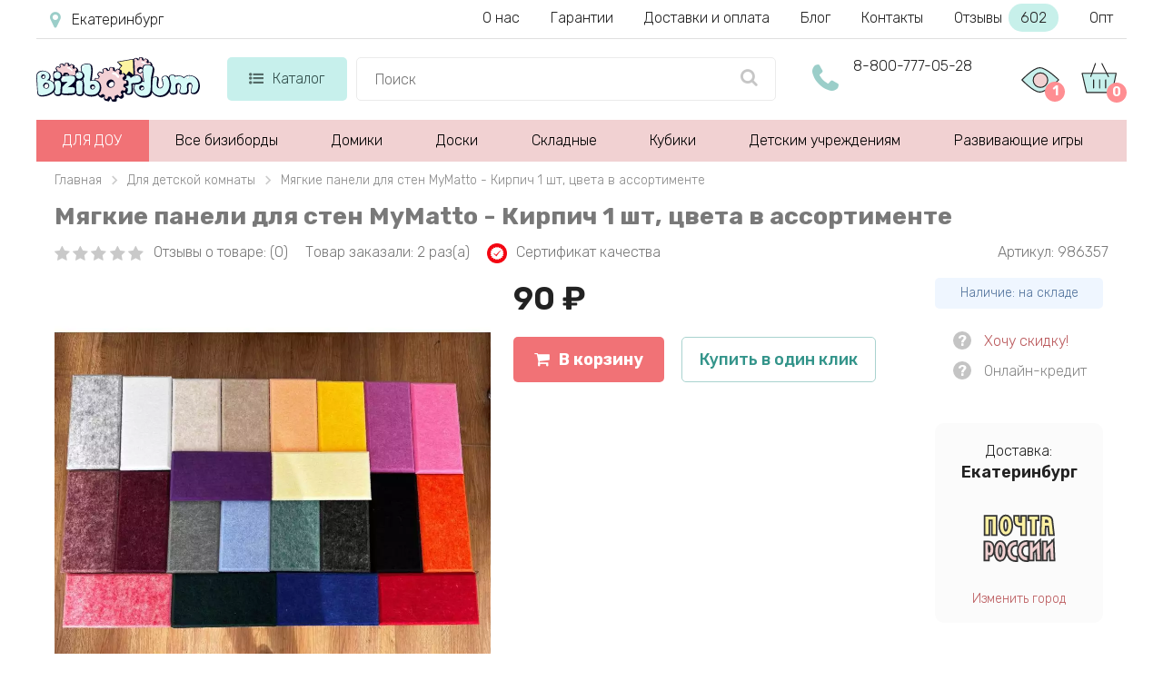

--- FILE ---
content_type: text/html; charset=utf-8
request_url: https://ekaterinburg.bizibordum.ru/dlya-detskoj-komnaty/myagkie-paneli-dlya-sten-mymatto-kirpich-fioletovyj
body_size: 18700
content:
<!DOCTYPE html> <!--[if IE]><![endif]--> <!--[if IE 8 ]> <html dir="ltr" lang="ru" class="ie8"> <![endif]--> <!--[if IE 9 ]> <html dir="ltr" lang="ru" class="ie9"> <![endif]--> <!--[if (gt IE 9)|!(IE)]><!--> <html dir="ltr" lang="ru" class=" "> <!--<![endif]--> <head> <meta charset="UTF-8"/> <meta id="viewport" name="viewport" content="width=device-width"> <title>Мягкие панели для стен MyMatto - Кирпич 1 шт, цвета в ассортименте: купить бизиборды для детской комнаты в интернет-магазине в Екатеринбурге  | цена, фото и отзывы</title> <meta name="description" content="Заказать Мягкие панели для стен MyMatto - Кирпич 1 шт, цвета в ассортименте в интернет-магазине Bizibordum.ru. ➦ Цена всего 90 руб.!  Всегда в наличии! ✈ Быстрая доставка ковриков-пазлов по Екатеринбургу. ☎ Звоните ' . 8-800-777-05-28 . '!"/> <meta http-equiv="X-UA-Compatible" content="IE=edge"> <link href="//maxcdn.bootstrapcdn.com/font-awesome/4.5.0/css/font-awesome.min.css" rel="stylesheet"> <link href='/image/catalog/fonts/roboto/roboto.css' rel='stylesheet' type='text/css'> <link href="/catalog/view/theme/theme670/js/fancybox1/jquery.fancybox.min.css" rel="stylesheet"> <script src="/catalog/view/theme/theme670/js/jquery.min.js"></script> <script src="/catalog/view/javascript/tmfilter/jquery-ui.min.js" type="text/javascript"></script> <link href="/catalog/view/javascript/bootstrap/css/bootstrap.min.css" rel="stylesheet" media="screen"/> <link href="/catalog/view/theme/theme670/stylesheet/material-design.css" rel="stylesheet"> <link href="/catalog/view/theme/theme670/stylesheet/stylesheet11.css?v=1749028263" rel="stylesheet"> <base href="https://ekaterinburg.bizibordum.ru"/> <meta property="og:title" content=" Мягкие панели для стен MyMatto - Кирпич 1 шт, цвета в ассортименте: купить бизиборды для детской комнаты в интернет-магазине в Екатеринбурге  | цена, фото и отзывы" /> <meta property="og:type" content="website" /> <meta property="og:url" content="https://ekaterinburg.bizibordum.ru/dlya-detskoj-komnaty/myagkie-paneli-dlya-sten-mymatto-kirpich-fioletovyj" /> <meta property="og:image" content="https://bizibordum.ru/image/cachewebp/catalog/Mymatto/nL1331-952x952.webp" /> <link rel="image_src" href="https://bizibordum.ru/image/cachewebp/catalog/Mymatto/nL1331-952x952.webp" /> <meta property="og:site_name" content="Бизиборды - купить в интернет-магазине в Москве | Цены на бизиборд для детей" /> <meta property="og:description" content=" Заказать Мягкие панели для стен MyMatto - Кирпич 1 шт, цвета в ассортименте в интернет-магазине Bizibordum.ru. ➦ Цена всего 90 руб.!  Всегда в наличии! ✈ Быстрая доставка ковриков-пазлов по Екатеринбургу. ☎ Звоните ' . 8-800-777-05-28 . '!" /> <!--<link href="/catalog/view/theme//stylesheet/magnificent.css" rel="stylesheet"> <link href="/catalog/view/theme//js/jquery.bxslider/jquery.bxslider.css" rel="stylesheet"> <link href="/catalog/view/theme//stylesheet/photoswipe.css" rel="stylesheet"> <link href="/catalog/view/javascript/jquery/datetimepicker/bootstrap-datetimepicker.min.css" rel="stylesheet"> <link href="/catalog/view/javascript/jquery/owl-carousel/owl.carousel.css" rel="stylesheet"> <link href="/catalog/view/theme//stylesheet/thin.css" rel="stylesheet"> <script src="/catalog/view/javascript/tmfilter/jquery.ui.touch-punch.js"></script> <script src="/catalog/view/javascript/tmmegamenu/superfish.min.js" type="text/javascript"></script> <script src="/catalog/view/theme/theme670/js/common.js" type="text/javascript"></script> <script src="/catalog/view/theme/theme670/js/starrr.js" type="text/javascript"></script> <link href="/catalog/view/theme/theme670/stylesheet/starrr.css" rel="stylesheet">--> <link rel="icon" type="image/vnd.microsoft.icon" href="/favicon.ico"> <link rel="SHORTCUT ICON" href="/favicon.ico"> <meta name="yandex-verification" content="18e933076fc66c7b" /> <script>		
			if ((screen.width <= 600 && typeof window.orientation != "undefined" && window.orientation == 0) || (screen.width <= 760 && typeof window.orientation != "undefined" && window.orientation == 90 )) {			
				document.getElementById("viewport").setAttribute("content", "width=640, user-scalable=no");
				var $head = document.head,
				$link = document.createElement('link');
				$link.rel = 'stylesheet';
				$link.href = '/catalog/view/theme/theme670/stylesheet/mobile6.css?v=1749026642';
				$head.appendChild($link);			
			}
		</script> <link rel="stylesheet" href="/catalog/view/theme/theme670/js/swiper.min.css"> <script src="/catalog/view/theme/theme670/js/swiper.min.js"></script> <!-- Google Tag Manager --> <script>(function(w,d,s,l,i){w[l]=w[l]||[];w[l].push({'gtm.start':
new Date().getTime(),event:'gtm.js'});var f=d.getElementsByTagName(s)[0],
j=d.createElement(s),dl=l!='dataLayer'?'&l='+l:'';j.async=true;j.src=
'https://www.googletagmanager.com/gtm.js?id='+i+dl;f.parentNode.insertBefore(j,f);
})(window,document,'script','dataLayer','GTM-PSNR382');</script> <!-- End Google Tag Manager --> </head> <body class="product-product-986"> <!-- Google Tag Manager (noscript) --> <noscript><iframe src="https://www.googletagmanager.com/ns.html?id=GTM-PSNR382"
height="0" width="0" style="display:none;visibility:hidden"></iframe></noscript> <!-- End Google Tag Manager (noscript) --> <script>
  window.dataLayer = window.dataLayer || [];
  function gtag(){dataLayer.push(arguments);}
</script> <p id="gl_path" class="hidden">theme670</p> <div id="page"> <header> <div class="only-mob" id="mobmenu"> <div class="cnt"> <p class="leftz">Меню</p> <a id="skrivat" class="rightz"><img  src="/image/catalog/menugal.png"></a><br class="clear"> <p class="telen"><a href="tel:88007770528">8-800-777-05-28</a></p> <p class="telen"><a href="mailto:hello@bizibordum.ru">hello@bizibordum.ru</a></p> <p class="chasirav">09:00 - 21:00 пн-вс</p> <ul class="ulgltop"> <li><a href="/">Главная</a></li> <li><a href="/bizibordy-dlya-detey">Все бизиборды</a></li> </ul> <ul class="ulcat"> <li class=""> <a href="/dou">Для ДОУ</a> </li> <li class=""> <a href="/domiki">Домики</a> </li> <li class=""> <a href="/kubiki">Кубики</a> </li> <li class=""> <a href="/doski">Доски</a> </li> <li> <a href="/myagkie-bizibordy">Мягкие</a> </li> <li class=""> <a href="/skladnye">Складные</a> </li> <li class=""> <a href="/personazhi">Персонажи</a> </li> <li class=""> <a href="/nastennye">Настенные</a> </li> <li class=""> <a href="/kovriki-pazly">Коврики-пазлы</a> </li> <li class=""> <a href="/detskim-uchrezhdeniyam">Детским учреждениям</a> </li> <li class=""> <a href="/razvivayushchie-igry">Развивающие игры</a> </li> </ul> <ul class="ulpag"> <li><a href="/nashi-garantii">Наши гарантии</a></li> <li><a href="/o-nas">О нас</a></li> <li><a href="/dostavka-i-oplata">Доставка и оплата</a></li> <li><a href="https://bizibordum.ru/poleznyj-zhurnal">Блог магазина</a></li> <li><a href="/contacts">Наши контакты</a></li> <li><a href="/otzyvy">Отзывы</a></li> <li><a href="/optom">Опт</a></li> </ul> </div> </div> <div class="new-header nonemob"> <div class="new-header-first"> <a class="new-header-first-city" href="javascript:void(0);" onclick="modalopen('modal_city');"><i class="fa fa-map-marker" aria-hidden="true"></i></a> <div class="new-header-first-menu"> <a href="/o-nas">О нас</a> <a href="/nashi-garantii">Гарантии</a> <a href="/dostavka-i-oplata">Доставки и оплата</a> <a href="https://bizibordum.ru/poleznyj-zhurnal">Блог</a> <a href="/contacts">Контакты</a> <a class="new-header-first-menu-reviews" href="/otzyvy">Отзывы <span>602</span></a> <a href="/optom">Опт</a> </div> <div class="clear"></div> </div> <div class="new-header-second"> <div class="new-header-second-cont"> <a href="/" class="new-header-second-logo"><img src="/image/catalog/logo.svg"></a> <div class="new-header-second-catalog"> <a href="/katalog" class="new-header-second-catalog-parent"><i class="fa fa-list-ul" aria-hidden="true"></i>Каталог</a> <div class="new-header-second-catalog-child hidden"> <div class="new-header-second-catalog-child-cont"> <div class="new-header-second-catalog-cont-pod"> <a class="new-header-second-catalog-a-parent-green" href="/dou">ДЛЯ ДОУ <i class="fa fa-angle-right" aria-hidden="true"></i></a> <div class="pod_menu first-pod_menu"> <div class="pod_menu-cont"> <div class="menu_block_left"> <div class="pod_menu-title">ДЛЯ ДОУ</div> <div class="only_text"> <a href="/dou-oborudovanie-dlya-dou">Оборудование для ДОУ</a> <a href="/dou-osnashchenie-dou">Оснащение ДОУ</a> <a href="/dou-oborudovanie-dlya-detskih-ploshchadok">Оборудование для детских площадок</a> <a href="/dou-osnashchenie-detskih-sadov">Оснащение детских<br> садов</a> <a href="/dou-oborudovanie-dlya-detskogo-sada">Оборудование для детского сада</a> <a href="/dou-igrovoe-oborudovanie-dlya-detskih-ploshchadok">Игровое оборудование для детских площадок</a> <a href="/dou-detskoe-igrovoe-oborudovanie">Игровое оборудование</a> </div> </div> <div class="menu_block_right"> <img src="/image/catalog/video_play.svg"> <a href="https://bizibordum.ru/video">Наши видео обзоры на бизиборды</a> <a href="https://bizibordum.ru/articless">Полезные статьи про бизиборды</a> </div> </div> </div> </div> <div class="new-header-second-catalog-cont-pod"> <a class="new-header-second-catalog-a-parent" href="/bizibordy-dlya-detey">ВСЕ БИЗИБОРДЫ</a> </div> <div class="new-header-second-catalog-cont-pod"> <a class="new-header-second-catalog-a-parent-green" href="/domiki">Домики <i class="fa fa-angle-right" aria-hidden="true"></i></a> <div class="pod_menu hidden"> <div class="pod_menu-cont"> <div class="menu_block_left"> <div class="pod_menu-title">Домики</div> <div class="only_text"> <a href="/domiki/srednie">Средние дома</a> <a href="/domiki/malenkie">Маленькие домики</a> <a href="/domiki/so-svetom">Со светом</a> <a href="/domiki/bolshie">Большие дома</a> <a href="/domiki/razbornie">Разборные</a> </div> <div class="with_image"> <div> <a href="/domiki/dlya-malchika"><img src="/image/catalog/main_banners/b_link1.svg"></a> <a href="/domiki/dlya-malchika">Бизидомики для мальчиков</a> </div> <div> <a href="/domiki/dlya-devochki"><img src="/image/catalog/main_banners/b_link2.svg"></a> <a href="/domiki/dlya-devochki">Бизидомики для девочек</a> </div> </div> </div> <div class="menu_block_right"> <img src="/image/catalog/video_play.svg"> <a href="https://bizibordum.ru/video">Наши видео обзоры на бизиборды</a> <a href="https://bizibordum.ru/articless">Полезные статьи про бизиборды</a> </div> </div> </div> </div> <div class="new-header-second-catalog-cont-pod"> <a class="new-header-second-catalog-a-parent-green" href="/kubiki">Кубики <i class="fa fa-angle-right" aria-hidden="true"></i></a> <div class="pod_menu hidden"> <div class="pod_menu-cont"> <div class="menu_block_left"> <div class="pod_menu-title">Кубики</div> <div class="only_text"> <a href="/kubiki/malenkie">Маленькие 10 см</a> <a href="/kubiki/srednie">Средние 25 см</a> <a href="/kubiki/bolshie">Большие 30 см</a> </div> <div class="with_image"> <div> <a href="/kubiki/dlya-malchika"><img src="/image/catalog/main_banners/b_link1.svg"></a> <a href="/kubiki/dlya-malchika">Бизикубы для мальчиков</a> </div> <div> <a href="/kubiki/dlya-devochki"><img src="/image/catalog/main_banners/b_link2.svg"></a> <a href="/kubiki/dlya-devochki">Бизикубы для девочек</a> </div> </div> </div> <div class="menu_block_right"> <img src="/image/catalog/video_play.svg"> <a href="https://bizibordum.ru/video">Наши видео обзоры на бизиборды</a> <a href="https://bizibordum.ru/articless">Полезные статьи про бизиборды</a> </div> </div> </div> </div> <div class="new-header-second-catalog-cont-pod"> <a class="new-header-second-catalog-a-parent" href="/doski">Доски <i class="fa fa-angle-right" aria-hidden="true"></i></a> <div class="pod_menu hidden"> <div class="pod_menu-cont"> <div class="menu_block_left"> <div class="pod_menu-title">Доски</div> <div class="only_text"> <a href="/doski/s-zamochkami">С замочками</a> <a href="/doski/so-svetom">Со светом</a> <a href="/doski/s-pultom">С пультом</a> <a href="/doski/malenkie">Маленькие доски</a> <a href="/doski/srednie">Средние доски</a> <a href="/doski/bolshie">Большие доски</a> </div> <div class="with_image"> <div> <a href="/doski/dlya-malchika"><img src="/image/catalog/main_banners/b_link1.svg"></a> <a href="/doski/dlya-malchika">Бизидоски для мальчиков</a> </div> <div> <a href="/doski/dlya-devochki"><img src="/image/catalog/main_banners/b_link2.svg"></a> <a href="/doski/dlya-devochki">Бизидоски для девочек</a> </div> </div> </div> <div class="menu_block_right"> <img src="/image/catalog/video_play.svg"> <a href="https://bizibordum.ru/video">Наши видео обзоры на бизиборды</a> <a href="https://bizibordum.ru/articless">Полезные статьи про бизиборды</a> </div> </div> </div> </div> <div class="new-header-second-catalog-cont-pod"> <a class="new-header-second-catalog-a-parent" href="/skladnye">Складные</a> </div> <div class="new-header-second-catalog-cont-pod"> <a class="new-header-second-catalog-a-parent" href="/personazhi">Персонажи</a> </div> <div class="new-header-second-catalog-cont-pod"> <a class="new-header-second-catalog-a-parent-green" href="/doski/nastenie">Настенные</a> </div> <div class="new-header-second-catalog-cont-pod"> <a class="new-header-second-catalog-a-parent-green" href="/detskim-uchrezhdeniyam">Детским учреждениям <i class="fa fa-angle-right" aria-hidden="true"></i></a> <div class="pod_menu hidden"> <div class="pod_menu-cont"> <div class="menu_block_left"> <div class="pod_menu-title">Детским учреждениям</div> <div class="only_text"> <a href="/detskim-uchrezhdeniyam/nastennie-moduli">Настенные модули</a> <a href="/detskim-uchrezhdeniyam/oformlenie-sten">Оформление стен</a> <a href="/detskim-uchrezhdeniyam/sensorno-razvivayushchee-oborudovanie">Сенсорное оборудование</a> <a href="/detskim-uchrezhdeniyam/ulichnoe-oborudovanie">Уличное оборудование</a> <a href="/detskim-uchrezhdeniyam/sport">Спорт и реабилитация</a> <a href="/detskim-uchrezhdeniyam/mebel">Мебель</a> <a href="/detskim-uchrezhdeniyam/pesochnaya-terapiya-i-akva-animatsiya">Песочная терапия и аква-анимация</a> </div> </div> <div class="menu_block_right"> <img src="/image/catalog/video_play.svg"> <a href="https://bizibordum.ru/video">Наши видео обзоры на бизиборды</a> <a href="https://bizibordum.ru/articless">Полезные статьи про бизиборды</a> </div> </div> </div> </div> <div class="new-header-second-catalog-cont-pod"> <a class="new-header-second-catalog-a-parent" href="/dlya-detskoj-komnaty">Для детской комнаты</a> </div> <div class="new-header-second-catalog-cont-pod"> <a class="new-header-second-catalog-a-parent-green" href="/detskim-uchrezhdeniyam">Развивающие игры <i class="fa fa-angle-right" aria-hidden="true"></i></a> <div class="pod_menu hidden"> <div class="pod_menu-cont"> <div class="menu_block_left"> <div class="pod_menu-title">Развивающие игры</div> <div class="only_text"> <a href="/razvivayushchie-igry/sorteri">Сортеры</a> <a href="/razvivayushchie-igry/pazli">Пазлы</a> </div> </div> <div class="menu_block_right"> <img src="/image/catalog/video_play.svg"> <a href="https://bizibordum.ru/video">Наши видео обзоры на бизиборды</a> <a href="https://bizibordum.ru/articless">Полезные статьи про бизиборды</a> </div> </div> </div> </div> <div class="new-header-second-catalog-cont-pod"> <a class="new-header-second-catalog-a-parent" href="/myagkie-bizibordy">Мягкие</a> </div> </div> </div> </div> <div class="new-header-second-search"> <input type="text" placeholder="Поиск" onkeydown="navigate(event)"> <ul id="searchul"></ul> <a class="new-header-second-search-a" 
										href="javascript:void(0);" 
										onclick="location.replace('/search-' + $('.new-header-second-search input').val())"> <i class="fa fa-search" aria-hidden="true"></i> </a> </div> <div class="new-header-second-phone"> <i class="fa fa-phone" aria-hidden="true"></i> <a href="tel:88007770528">8-800-777-05-28</a> </div> <div class="new-header-second-icons"> <a class="new-header-second-icons-watched" href="/product-you-watched"> <img src="/image/catalog/product-you-watched.svg"><span>0</span> <div class="viewed_hover"></div> </a> <a class="new-header-second-icons-cart" href="/index.php?route=checkout/cart"><img src="/image/catalog/cart.svg"><span>0</span></a> </div> <div class="clear"></div> </div> </div> </div> <div id="stuck" class="stuck-menu"> <div class="container"> <div class="mobile-header"> <a class="openmenu" href="javascript:void(0);"> <i class="fa fa-list-ul" aria-hidden="true"></i> </a> <div class="mobile-header-search"> <input type="text" placeholder="Поиск"> <ul id="mob-search-ul"></ul> <a class="mobile-header-search-a" 
									href="javascript:void(0);" 
									onclick="location.replace('/search-' + $('.mobile-header-search input').val())"> <i class="fa fa-search" aria-hidden="true"></i> </a> </div> <div class="mobile-header-icons"> <a class="mobile-header-viewed" href="/product-you-watched"> <img src="/image/catalog/product-you-watched.svg"> <span>0</span> </a> <a href="/index.php?route=checkout/cart" class="cartmob"> <img src="/image/catalog/cart.svg"> <span>0</span> </a> </div> </div> </div> </div> <div class="navigation"> <div class="container"> <div class="megamenu"> <ul class="sf-menu"> <li class="rod"><a href="/dou">ДЛЯ ДОУ</a></li> <li class="rod"><a href="/bizibordy-dlya-detey">Все бизиборды</a></li> <li class="rod"> <a href="/domiki">Домики</a> <div class="pod_menu"> <div class="menu_block_left"> <div class="only_text"> <a href="/domiki/srednie">Средние дома</a> <a href="/domiki/malenkie">Маленькие домики</a> <a href="/domiki/so-svetom">Со светом</a> <a href="/domiki/bolshie">Большие дома</a> <a href="/domiki/razbornie">Разборные</a> </div> <div class="with_image"> <div> <a href="/domiki/dlya-malchika"><img src="/image/catalog/main_banners/b_link1.svg"></a> <a href="/domiki/dlya-malchika">Бизидомики для мальчиков</a> </div> <div> <a href="/domiki/dlya-devochki"><img src="/image/catalog/main_banners/b_link2.svg"></a> <a href="/domiki/dlya-devochki">Бизидомики для девочек</a> </div> </div> </div> <div class="menu_block_right"> <img src="/image/catalog/video_play.svg"> <a href="https://bizibordum.ru/video">Наши видео обзоры на бизиборды</a> <a href="https://bizibordum.ru/articless">Полезные статьи про бизиборды</a> </div> </div> </li> <li class="rod"> <a href="/doski">Доски</a> <div class="pod_menu"> <div class="menu_block_left"> <div class="only_text"> <a href="/doski/s-zamochkami">С замочками</a> <a href="/doski/so-svetom">Со светом</a> <a href="/doski/s-pultom">С пультом</a> <a href="/doski/malenkie">Маленькие доски</a> <a href="/doski/srednie">Средние доски</a> <a href="/doski/bolshie">Большие доски</a> </div> <div class="with_image"> <div> <a href="/doski/dlya-malchika"><img src="/image/catalog/main_banners/b_link1.svg"></a> <a href="/doski/dlya-malchika">Бизидоски для мальчиков</a> </div> <div> <a href="/doski/dlya-devochki"><img src="/image/catalog/main_banners/b_link2.svg"></a> <a href="/doski/dlya-devochki">Бизидоски для девочек</a> </div> </div> </div> <div class="menu_block_right"> <img src="/image/catalog/video_play.svg"> <a href="https://bizibordum.ru/video">Наши видео обзоры на бизиборды</a> <a href="https://bizibordum.ru/articless">Полезные статьи про бизиборды</a> </div> </div> </li> <li class="rod"><a href="/skladnye">Складные</a></li> <li class="rod"> <a href="/kubiki">Кубики</a> <div class="pod_menu"> <div class="menu_block_left"> <div class="only_text"> <a href="/kubiki/malenkie">Маленькие 10 см</a> <a href="/kubiki/srednie">Средние 25 см</a> <a href="/kubiki/bolshie">Большие 30 см</a> </div> <div class="with_image"> <div> <a href="/kubiki/dlya-malchika"><img src="/image/catalog/main_banners/b_link1.svg"></a> <a href="/kubiki/dlya-malchika">Бизикубы для мальчиков</a> </div> <div> <a href="/kubiki/dlya-devochki"><img src="/image/catalog/main_banners/b_link2.svg"></a> <a href="/kubiki/dlya-devochki">Бизикубы для девочек</a> </div> </div> </div> <div class="menu_block_right"> <img src="/image/catalog/video_play.svg"> <a href="https://bizibordum.ru/video">Наши видео обзоры на бизиборды</a> <a href="https://bizibordum.ru/articless">Полезные статьи про бизиборды</a> </div> </div> </li> <li class="rod"> <a href="/detskim-uchrezhdeniyam">Детским учреждениям</a> <div class="pod_menu"> <div class="menu_block_left"> <div class="only_text"> <a href="/detskim-uchrezhdeniyam/nastennie-moduli">Настенные модули</a> <a href="/detskim-uchrezhdeniyam/oformlenie-sten">Оформление стен</a> <a href="/detskim-uchrezhdeniyam/sensorno-razvivayushchee-oborudovanie">Сенсорное оборудование</a> <a href="/detskim-uchrezhdeniyam/ulichnoe-oborudovanie">Уличное оборудование</a> <a href="/detskim-uchrezhdeniyam/sport">Спорт и реабилитация</a> <a href="/detskim-uchrezhdeniyam/mebel">Мебель</a> <a href="/detskim-uchrezhdeniyam/pesochnaya-terapiya-i-akva-animatsiya">Песочная терапия и аква-анимация</a> </div> </div> <div class="menu_block_right"> <img src="/image/catalog/video_play.svg"> <a href="https://bizibordum.ru/video">Наши видео обзоры на бизиборды</a> <a href="https://bizibordum.ru/articless">Полезные статьи про бизиборды</a> </div> </div> </li> <li class="rod"><a href="/razvivayushchie-igry">Развивающие игры</a></li> </ul> </div> <style>
.sf-with-mega.rod.scpl:hover .sf-mega {
	display: block;
}
.sf-with-mega.rod.scpl {
	background: #ffed00;
	width: 228px;
	position: relative;
}
.sf-with-mega.rod.scpl .sf-with-ul {
	color: black;
	font-weight: 400;
	line-height: inherit;	
}
.sf-with-mega.rod.scpl a i {
	color: #559ffa;
}
.sf-with-mega.rod.scpl a .fa.fa-bars {
    font-size: 21px;
    margin-right: 10px;
	position: absolute;
    left: -25px;
}
.sf-with-mega.rod.scpl a .fa.fa-angle-down {
	font-size: 30px;
    margin-left: 10px;
	position: absolute;
    right: -24px;    
}
.sf-with-mega.rod.scpl:hover .fa.fa-angle-down {
	-webkit-transform: rotate(-180deg); /* Chrome y Safari */
	-moz-transform: rotate(-180deg); /* Firefox */
	filter: progid:DXImageTransform.Microsoft.BasicImage(rotation=6); /* Internet Explorer */
	-o-transform: rotate(-180deg); /* Opera */
}

</style> </div> </div> </header> <style>
.menuforlk {
	padding-left: 0;
	display: none;
}
.menuforlk li {	
    background: #f3f3f3;
}
#mobmenu .menuforlk li a {
	padding-left: 50px;
}
#mobmenu .ulgltop {
	margin-bottom: 0;
}
.formoblk .fa-angle-down {
    float: right;
    margin-right: 30px;
    font-size: 35px;
    margin-top: -7px;
    color: #06a2e3;
}
.formoblk.active .fa-angle-down {
	-webkit-transform: rotate(-180deg);
    -moz-transform: rotate(-180deg);
    filter: progid:DXImageTransform.Microsoft.BasicImage(rotation=6);
    -o-transform: rotate(-180deg);
}
</style><div class="container" id="container"> <ul itemscope itemtype="http://schema.org/BreadcrumbList" class="breadcrumb"> <li itemprop="itemListElement" itemscope="" itemtype="http://schema.org/ListItem"> <a  itemprop="item" href="/"><span itemprop="name">Главная</span><meta itemprop="position" content="0"></a> </li> <li itemprop="itemListElement" itemscope="" itemtype="http://schema.org/ListItem"> <a  itemprop="item" href="https://ekaterinburg.bizibordum.ru/dlya-detskoj-komnaty"><span itemprop="name">Для детской комнаты</span><meta itemprop="position" content="1"></a> </li> <li itemprop="itemListElement" itemscope="" itemtype="http://schema.org/ListItem"> <a class='neaktiv' itemprop="item" href="https://ekaterinburg.bizibordum.ru/dlya-detskoj-komnaty/myagkie-paneli-dlya-sten-mymatto-kirpich-fioletovyj"><span itemprop="name">Мягкие панели для стен MyMatto - Кирпич 1 шт, цвета в ассортименте</span><meta itemprop="position" content="2"></a> </li> </ul> <div  itemscope itemtype="https://schema.org/Product"> <div id="content" class="col-sm-12 product_page"> <h1 itemprop="name" class="product-title">Мягкие панели для стен MyMatto - Кирпич 1 шт, цвета в ассортименте</h1> <link itemprop="url" href="ekaterinburg.bizibordum.ru/dlya-detskoj-komnaty/myagkie-paneli-dlya-sten-mymatto-kirpich-fioletovyj" /> <div class="new-product-after-h1"> <a class="new-product-after-h1-review hrefs" data-index="3" href="/dlya-detskoj-komnaty/myagkie-paneli-dlya-sten-mymatto-kirpich-fioletovyj#otzyvid"> <span class="fa-stack"><i class="fa fa-star fa-stack-1x"></i></span> <span class="fa-stack"><i class="fa fa-star fa-stack-1x"></i></span> <span class="fa-stack"><i class="fa fa-star fa-stack-1x"></i></span> <span class="fa-stack"><i class="fa fa-star fa-stack-1x"></i></span> <span class="fa-stack"><i class="fa fa-star fa-stack-1x"></i></span> <span class="new-product-after-h1-review-a">Отзывы о товаре: (0)</span> </a> <span class="new-product-after-h1-count-buy">Товар заказали: 2 раз(а)</span> <a class="new-product-after-h1-certs hrefs" data-index="4" href="/dlya-detskoj-komnaty/myagkie-paneli-dlya-sten-mymatto-kirpich-fioletovyj#certs"><img src="/image/catalog/icon-certification-round.png">Сертификат качества</a> <span class="new-product-article">Артикул: 986357</span> </div> <div class="product-content-columns"> <!-- Content left --> <div class="col-sm-5 col-lg-7 product_page-left"> <!-- product image --> <div id="default_gallery" class="product-gallery"> <div id="product-image" class="product-image"> <div class="magnificent-wrap"> <div class="magnificent" data-magnificent="product-image"> <div class="polaroid"> <div class="inner"> <div class="swiper-wrapper"> <img class="swiper-slide" src="https://bizibordum.ru/image/cachewebp/catalog/Mymatto/nL1331-952x952.webp" title="Мягкие панели для стен MyMatto - Кирпич 1 шт, цвета в ассортименте" alt="Мягкие панели для стен MyMatto - Кирпич 1 шт, цвета в ассортименте"/> <img class="swiper-slide" src="https://bizibordum.ru/image/cachewebp/catalog/Mymatto/l1011_2-800x800.webp" alt="Мягкие панели для стен MyMatto - Кирпич 1 шт, цвета в ассортименте фото" title="Мягкие панели для стен MyMatto - Кирпич 1 шт, цвета в ассортименте фото"/></a> <img class="swiper-slide" src="https://bizibordum.ru/image/cachewebp/catalog/Mymatto/l1261-800x800.webp" alt="Мягкие панели для стен MyMatto - Кирпич 1 шт, цвета в ассортименте фото" title="Мягкие панели для стен MyMatto - Кирпич 1 шт, цвета в ассортименте фото"/></a> <img class="swiper-slide" src="https://bizibordum.ru/image/cachewebp/catalog/Mymatto/l1051-800x800.webp" alt="Мягкие панели для стен MyMatto - Кирпич 1 шт, цвета в ассортименте фото" title="Мягкие панели для стен MyMatto - Кирпич 1 шт, цвета в ассортименте фото"/></a> <img class="swiper-slide" src="https://bizibordum.ru/image/cachewebp/catalog/Mymatto/l1251-800x800.webp" alt="Мягкие панели для стен MyMatto - Кирпич 1 шт, цвета в ассортименте фото" title="Мягкие панели для стен MyMatto - Кирпич 1 шт, цвета в ассортименте фото"/></a> <img class="swiper-slide" src="https://bizibordum.ru/image/cachewebp/catalog/Mymatto/l1181-800x800.webp" alt="Мягкие панели для стен MyMatto - Кирпич 1 шт, цвета в ассортименте фото" title="Мягкие панели для стен MyMatto - Кирпич 1 шт, цвета в ассортименте фото"/></a> <img class="swiper-slide" src="https://bizibordum.ru/image/cachewebp/catalog/Mymatto/l1321-800x800.webp" alt="Мягкие панели для стен MyMatto - Кирпич 1 шт, цвета в ассортименте фото" title="Мягкие панели для стен MyMatto - Кирпич 1 шт, цвета в ассортименте фото"/></a> <img class="swiper-slide" src="https://bizibordum.ru/image/cachewebp/catalog/Mymatto/l1481_2-800x800.webp" alt="Мягкие панели для стен MyMatto - Кирпич 1 шт, цвета в ассортименте фото" title="Мягкие панели для стен MyMatto - Кирпич 1 шт, цвета в ассортименте фото"/></a> </div> </div> </div> </div> </div> <!-- <div class="magnificent-viewport-wrap"> <div data-magnificent-viewport="product-image"> <div class="inner"> <img src="https://bizibordum.ru/image/cachewebp/catalog/Mymatto/nL1331-952x952.webp" title="Мягкие панели для стен MyMatto - Кирпич 1 шт, цвета в ассортименте" alt="Мягкие панели для стен MyMatto - Кирпич 1 шт, цвета в ассортименте"/> </div> </div> </div>--> </div> <br> <div class="image-thumb"> <ul id="image-additional" class="image-additional"> <li data-id="0"> <a href="#" data-image="https://bizibordum.ru/image/cachewebp/catalog/Mymatto/nL1331-1200x1200.webp"> <img src="https://bizibordum.ru/image/cachewebp/catalog/Mymatto/nL1331-952x952.webp" title="Мягкие панели для стен MyMatto - Кирпич 1 шт, цвета в ассортименте" alt="Мягкие панели для стен MyMatto - Кирпич 1 шт, цвета в ассортименте"/> </a> </li> <li data-id="1"> <a href="#" data-image="https://bizibordum.ru/image/cachewebp/catalog/Mymatto/l1011_2-1200x1200.webp"> <img src="https://bizibordum.ru/image/cachewebp/catalog/Mymatto/l1011_2-110x110.webp" alt="Мягкие панели для стен MyMatto - Кирпич 1 шт, цвета в ассортименте" title="Мягкие панели для стен MyMatto - Кирпич 1 шт, цвета в ассортименте"/></a> </li> <li data-id="2"> <a href="#" data-image="https://bizibordum.ru/image/cachewebp/catalog/Mymatto/l1261-1200x1200.webp"> <img src="https://bizibordum.ru/image/cachewebp/catalog/Mymatto/l1261-110x110.webp" alt="Мягкие панели для стен MyMatto - Кирпич 1 шт, цвета в ассортименте фото" title="Мягкие панели для стен MyMatto - Кирпич 1 шт, цвета в ассортименте фото"/></a> </li> <li data-id="3"> <a href="#" data-image="https://bizibordum.ru/image/cachewebp/catalog/Mymatto/l1051-1200x1200.webp"> <img src="https://bizibordum.ru/image/cachewebp/catalog/Mymatto/l1051-110x110.webp" alt="Мягкие панели для стен MyMatto - Кирпич 1 шт, цвета в ассортименте фотографии" title="Мягкие панели для стен MyMatto - Кирпич 1 шт, цвета в ассортименте фотографии"/></a> </li> <li data-id="4"> <a href="#" data-image="https://bizibordum.ru/image/cachewebp/catalog/Mymatto/l1251-1200x1200.webp"> <img src="https://bizibordum.ru/image/cachewebp/catalog/Mymatto/l1251-110x110.webp" alt="Мягкие панели для стен MyMatto - Кирпич 1 шт, цвета в ассортименте фотографии" title="Мягкие панели для стен MyMatto - Кирпич 1 шт, цвета в ассортименте фотографии"/></a> </li> <li data-id="5"> <a href="#" data-image="https://bizibordum.ru/image/cachewebp/catalog/Mymatto/l1181-1200x1200.webp"> <img src="https://bizibordum.ru/image/cachewebp/catalog/Mymatto/l1181-110x110.webp" alt="Мягкие панели для стен MyMatto - Кирпич 1 шт, цвета в ассортименте фотографии" title="Мягкие панели для стен MyMatto - Кирпич 1 шт, цвета в ассортименте фотографии"/></a> </li> <li data-id="6"> <a href="#" data-image="https://bizibordum.ru/image/cachewebp/catalog/Mymatto/l1321-1200x1200.webp"> <img src="https://bizibordum.ru/image/cachewebp/catalog/Mymatto/l1321-110x110.webp" alt="Мягкие панели для стен MyMatto - Кирпич 1 шт, цвета в ассортименте фотографии" title="Мягкие панели для стен MyMatto - Кирпич 1 шт, цвета в ассортименте фотографии"/></a> </li> <li data-id="7"> <a href="#" data-image="https://bizibordum.ru/image/cachewebp/catalog/Mymatto/l1481_2-1200x1200.webp"> <img src="https://bizibordum.ru/image/cachewebp/catalog/Mymatto/l1481_2-110x110.webp" alt="Мягкие панели для стен MyMatto - Кирпич 1 шт, цвета в ассортименте фотографии" title="Мягкие панели для стен MyMatto - Кирпич 1 шт, цвета в ассортименте фотографии"/></a> </li> </ul> </div> </div> <div id="full_gallery"> <ul id="gallery"> <li> <a href="https://bizibordum.ru/image/cachewebp/catalog/Mymatto/nL1331-952x952.webp" data-something="something"
                                       data-another-thing="anotherthing"><img src="https://bizibordum.ru/image/cachewebp/catalog/Mymatto/nL1331-952x952.webp"
                                                                              title="Мягкие панели для стен MyMatto - Кирпич 1 шт, цвета в ассортименте"
                                                                              alt="Мягкие панели для стен MyMatto - Кирпич 1 шт, цвета в ассортименте"/></a> </li> <li> <a href="https://bizibordum.ru/image/cachewebp/catalog/Mymatto/l1011_2-800x800.webp"
                                           data-something="something1"
                                           data-another-thing="anotherthing1"><img
                                                src="https://bizibordum.ru/image/cachewebp/catalog/Mymatto/l1011_2-800x800.webp"
                                                alt="Мягкие панели для стен MyMatto - Кирпич 1 шт, цвета в ассортименте"/></a> </li> <li> <a href="https://bizibordum.ru/image/cachewebp/catalog/Mymatto/l1261-800x800.webp"
                                           data-something="something1"
                                           data-another-thing="anotherthing1"><img
                                                src="https://bizibordum.ru/image/cachewebp/catalog/Mymatto/l1261-800x800.webp"
                                                alt="Мягкие панели для стен MyMatto - Кирпич 1 шт, цвета в ассортименте"/></a> </li> <li> <a href="https://bizibordum.ru/image/cachewebp/catalog/Mymatto/l1051-800x800.webp"
                                           data-something="something1"
                                           data-another-thing="anotherthing1"><img
                                                src="https://bizibordum.ru/image/cachewebp/catalog/Mymatto/l1051-800x800.webp"
                                                alt="Мягкие панели для стен MyMatto - Кирпич 1 шт, цвета в ассортименте"/></a> </li> <li> <a href="https://bizibordum.ru/image/cachewebp/catalog/Mymatto/l1251-800x800.webp"
                                           data-something="something1"
                                           data-another-thing="anotherthing1"><img
                                                src="https://bizibordum.ru/image/cachewebp/catalog/Mymatto/l1251-800x800.webp"
                                                alt="Мягкие панели для стен MyMatto - Кирпич 1 шт, цвета в ассортименте"/></a> </li> <li> <a href="https://bizibordum.ru/image/cachewebp/catalog/Mymatto/l1181-800x800.webp"
                                           data-something="something1"
                                           data-another-thing="anotherthing1"><img
                                                src="https://bizibordum.ru/image/cachewebp/catalog/Mymatto/l1181-800x800.webp"
                                                alt="Мягкие панели для стен MyMatto - Кирпич 1 шт, цвета в ассортименте"/></a> </li> <li> <a href="https://bizibordum.ru/image/cachewebp/catalog/Mymatto/l1321-800x800.webp"
                                           data-something="something1"
                                           data-another-thing="anotherthing1"><img
                                                src="https://bizibordum.ru/image/cachewebp/catalog/Mymatto/l1321-800x800.webp"
                                                alt="Мягкие панели для стен MyMatto - Кирпич 1 шт, цвета в ассортименте"/></a> </li> <li> <a href="https://bizibordum.ru/image/cachewebp/catalog/Mymatto/l1481_2-800x800.webp"
                                           data-something="something1"
                                           data-another-thing="anotherthing1"><img
                                                src="https://bizibordum.ru/image/cachewebp/catalog/Mymatto/l1481_2-800x800.webp"
                                                alt="Мягкие панели для стен MyMatto - Кирпич 1 шт, цвета в ассортименте"/></a> </li> </ul> </div> </div> <!-- Content right --> <div class="col-sm-7 col-lg-5 product_page-right"> <div class="product-right-new"> <div class="prn-left"> <div class="prn-cont-for-price-section"> <div class="prn-price-section" itemprop="offers" itemscope itemtype="https://schema.org/Offer"> <span itemprop="price" class="prn-price-new">90 ₽</span> <meta itemprop="priceCurrency" content="RUB" /> <link itemprop="availability" href="https://schema.org/InStock" /> </div> </div> <div class="prn-quantity">Наличие:<br> на складе</div> <div class="clear"></div> <div class="prn-buttons"> <a class="prn-add-a-basket hidden" href="/index.php?route=checkout/cart">В корзине <span>0</span> шт <span class="prn-add-a-basket-link">Оформить</span></a> <a class="prn-add-basket-add-one hidden" href="javascript:void(0);"
										onclick="ajaxAddNew($(this), 986)"
										data-category="Для детской комнаты"
										data-name="Мягкие панели для стен MyMatto - Кирпич 1 шт, цвета в ассортименте"
										data-price="90"
										>+1</a> <a class="prn-add-basket " href="javascript:void(0);"
										onclick="ajaxAddNew($(this), 986)"
										data-category="Для детской комнаты"
										data-name="Мягкие панели для стен MyMatto - Кирпич 1 шт, цвета в ассортименте"
										data-price="90"
										><i class="fa fa-shopping-cart" aria-hidden="true"></i>В корзину</a> <a class="prn-one-click" href="javascript:void(0);"
										onclick="$('#zakazd1clickasdadsd .submitformf').val('Купить в 1 клик');$('#modal_addzakazoneclick .product_id').val(986);$('.modal-discount, .modal-special').addClass('hidden');$('.modal-one-click').removeClass('hidden'); modalopen('modal_addzakazoneclick');sendToGoogle()"
										>Купить в один клик</a> </div> <div class="prn-description" itemprop="description"> <p><br></p> </div> </div> <div class="prn-right"> <div class="prn-quantity">Наличие: на складе</div> <div class="product-want-discount"> <div class="product-want-discount-question">
										?
										<div class="product-want-discount-text"><div>Хотите скидку на данный товар? Оставьте заявку на один из вариантов и мы перезвоним не позднее чем через 30 мин. в рабочее время <a href="/want-discount">Подробнее</a></div></div> </div> <a href="javascript:void(0);" class="product-want-discount-button">Хочу скидку!</a> </div> <div class="kredit "> <span class="kredit_vopros">?
									<div class="kredit_cont"> <div>Можно получить товар сейчас, а заплатить позже, по частям, раз в месяц. Кредит на 6 или 12 месяцев. Первый месяц (30 дней) без процентов и переплат.<a href="/dostavka-i-oplata#oplata_zakazov">Подробнее</a></div> </div> </span> <span class="kredit_text">Онлайн-кредит</span> </div> <div class="clear"></div> <div class="prn-delivery"> <div class="downloading"><img src="/image/catalog/download.gif"></div> <div class="prn-delivery-cont"> <div class="prn-delivery-title">Доставка:</div> <div class="prn-delivery-city"></div> </div> <div class="prn-delivery-type hidden" data-type="courier"> <img src="/image/catalog/courier.svg"> <div class="cont-delivery-type"> <div>Курьер</div> <div></div> <div></div> </div> </div> <div class="prn-delivery-type hidden" data-type="fast_courier"> <img src="/image/catalog/fast-courier.svg"> <div class="cont-delivery-type"> <div>Срочная доставка</div> <div></div> <div></div> </div> </div> <div class="prn-delivery-type hidden" data-type="free_pickup"> <img src="/image/catalog/free-pickup.svg"> <div class="cont-delivery-type"> <div>Бесплатный самовывоз</div> <div></div> <div></div> </div> </div> <div class="prn-delivery-type hidden" data-type="five_post"> <img src="/image/catalog/five_post.svg"> <div class="cont-delivery-type"> <div>Самовывоз из пятёрочки</div> <div></div> <div></div> </div> </div> <div class="prn-delivery-type hidden" data-type="pickup_boxberry"> <img src="/image/catalog/pickup.svg"> <div class="cont-delivery-type"> <div>Самовывоз Boxberry</div> <div></div> <div></div> </div> </div> <div class="prn-delivery-type hidden" data-type="pickup_sdek"> <img src="/image/catalog/pickup.svg"> <div class="cont-delivery-type"> <div>Самовывоз СДЭК</div> <div></div> <div></div> </div> </div> <div class="prn-delivery-type hidden" data-type="post"> <img src="/image/catalog/post.svg"> </div> <div class="clear"></div> <a class="prn-delivery-change-city" href="javascript:void(0);" onclick="modalopen('modal_city');">Изменить город</a> </div> </div> <div class="clear"></div> </div> </div> </div> </div> <br class="clear"> <br class="clear"> <div class="vkladki"> <a class="avkl" href="javascript:void(0);">Характеристики товара</a> <a class="avkl" href="javascript:void(0);">Комплектация товара</a> <a class="avkl active" href="javascript:void(0);">Видео о товаре</a> <a class="avkl" href="javascript:void(0);">Отзывы и вопросы</a> <a class="avkl" href="javascript:void(0);">Сертификаты</a> <div class="cont" id="stoit"> <div id="komplektatr" class="its"> <span class="ash4 nonemob">Характеристики товара</span> <button class="only-mob openright">Характеристики товара<i class="fa fa-angle-down" aria-hidden="true"></i></button> <ul> <meta itemprop="brand" content="Mymatto" /> <meta itemprop="manufacturer" content="Mymatto" /> <meta itemprop="productID" content="986" /> <meta itemprop="category" content="Для детской комнаты" /> <li><span>Категория:</span><div class="tochki"></div><span>Для детской комнаты</span></li> <li><span>Рекомендуемый возраст:</span><div class="tochki"></div><span>1 - 13</span></li> <li><span>Бренд:</span><div class="tochki"></div><span>Mymatto</span></li> <li><span>Размер:</span><div class="tochki"></div><span>10х20 см</span></li> <li><span>Материал:</span><div class="tochki"></div><span>100% полиэстеровые волокна, толщина 9 мм</span></li> <li><span>Количество деталей:</span><div class="tochki"></div><span>1 элемент</span></li> </ul> </div> <div id="komplektatr" class="its"> <span class="ash4 nonemob">Комплектация товара</span> <button class="only-mob openright">Комплектация товара<i class="fa fa-angle-down" aria-hidden="true"></i></button> <ul class="komplektacia"> <li><i class="fa fa-check-circle-o" aria-hidden="true"></i> 1 элемент в форме кирпича, цвета в ассортименте</li> <div class="clear"></div> </ul> </div> <div class="its active"> <button class="only-mob openright">Видео<i class="fa fa-angle-down" aria-hidden="true"></i></button> <div id="video"> <div id="text_after_video"> <p><br></p> </div> </div> </div> <div class="its"> <button class="only-mob openright">Отзывы и вопросы<i class="fa fa-angle-down" aria-hidden="true"></i></button> <div class="otzyvi" id="otzyvid"> <div class="otzyvid-cont"> <span class="ash2 active nonemob">Отзывы (0)</span> <span class="ash2 nonemob">Вопросы (0)</span> </div> <div id="review" class="active reviews-tabs"> <div class="shapka-otzyv"> <div class="naosnovani"> <div>0</div> <div>На основании <br>0 отзыв (ов)</div> </div> <div class="statochenk"> <div> <span class="fa-stack"><i class="fa fa-star fa-stack-1x"></i><i class="fa fa-star star fa-stack-1x"></i></span> <span class="fa-stack"><i class="fa fa-star fa-stack-1x"></i><i class="fa fa-star star fa-stack-1x"></i></span> <span class="fa-stack"><i class="fa fa-star fa-stack-1x"></i><i class="fa fa-star star fa-stack-1x"></i></span> <span class="fa-stack"><i class="fa fa-star fa-stack-1x"></i><i class="fa fa-star star fa-stack-1x"></i></span> <span class="fa-stack"><i class="fa fa-star fa-stack-1x"></i><i class="fa fa-star star fa-stack-1x"></i></span> <span class="polosa"><span style="width:0%;"></span></span> <span>0%</span> </div> <div> <span class="fa-stack"><i class="fa fa-star fa-stack-1x"></i><i class="fa fa-star star fa-stack-1x"></i></span> <span class="fa-stack"><i class="fa fa-star fa-stack-1x"></i><i class="fa fa-star star fa-stack-1x"></i></span> <span class="fa-stack"><i class="fa fa-star fa-stack-1x"></i><i class="fa fa-star star fa-stack-1x"></i></span> <span class="fa-stack"><i class="fa fa-star fa-stack-1x"></i><i class="fa fa-star star fa-stack-1x"></i></span> <span class="fa-stack"><i class="fa fa-star fa-stack-1x"></i></span> <span class="polosa"><span style="width:0%;"></span></span> <span>0%</span> </div> <div> <span class="fa-stack"><i class="fa fa-star fa-stack-1x"></i><i class="fa fa-star star fa-stack-1x"></i></span> <span class="fa-stack"><i class="fa fa-star fa-stack-1x"></i><i class="fa fa-star star fa-stack-1x"></i></span> <span class="fa-stack"><i class="fa fa-star fa-stack-1x"></i><i class="fa fa-star star fa-stack-1x"></i></span> <span class="fa-stack"><i class="fa fa-star fa-stack-1x"></i></span> <span class="fa-stack"><i class="fa fa-star fa-stack-1x"></i></span> <span class="polosa"><span style="width:0%;"></span></span> <span>0%</span> </div> <div> <span class="fa-stack"><i class="fa fa-star fa-stack-1x"></i><i class="fa fa-star star fa-stack-1x"></i></span> <span class="fa-stack"><i class="fa fa-star fa-stack-1x"></i><i class="fa fa-star star fa-stack-1x"></i></span> <span class="fa-stack"><i class="fa fa-star fa-stack-1x"></i></span> <span class="fa-stack"><i class="fa fa-star fa-stack-1x"></i></span> <span class="fa-stack"><i class="fa fa-star fa-stack-1x"></i></span> <span class="polosa"><span style="width:0%;"></span></span> <span>0%</span> </div> <div> <span class="fa-stack"><i class="fa fa-star fa-stack-1x"></i><i class="fa fa-star star fa-stack-1x"></i></span> <span class="fa-stack"><i class="fa fa-star fa-stack-1x"></i></span> <span class="fa-stack"><i class="fa fa-star fa-stack-1x"></i></span> <span class="fa-stack"><i class="fa fa-star fa-stack-1x"></i></span> <span class="fa-stack"><i class="fa fa-star fa-stack-1x"></i></span> <span class="polosa"><span style="width:0%;"></span></span> <span>0%</span> </div> </div> <div class="napishite"> <div>Напишите отзыв и помогите другим <br>пользователям принять решение!</div> <a href="javascript:void(0);" id="addOtzyv" class="zvonok">Оставить отзыв</a> </div> <div class="clear"></div> </div> <p></p> </div> <div id="questions" class="reviews-tabs"> <div class="questions-button"> <div class="questions-button-left"> <div>0 Вопрос (ов)</div> <div>0 Ответ (ов)</div> </div> <div class="questions-button-center">
										Задайте вопрос по этому товару и мы ответим Вам текстом или позвоним
									</div> <div class="questions-button-right"> <a href="javascript:void(0)">Задайте вопрос по телефону</a> <a href="javascript:void(0)">Напишите свой вопрос</a> </div> </div> </div> </div> </div> <div id="certs" class="its certs"> <button class="only-mob openright">Сертификаты<i class="fa fa-angle-down" aria-hidden="true"></i></button> <div> <img src="https://bizibordum.ru/image/cachewebp/catalog/Sertif/MyMatto1-348x348.webp"> <img src="https://bizibordum.ru/image/cachewebp/catalog/Sertif/MyMatto2-348x348.webp"> <img src="https://bizibordum.ru/image/cachewebp/catalog/Sertif/MyMatto3-348x348.webp"> <img src="https://bizibordum.ru/image/cachewebp/catalog/Sertif/MyMatto4-348x348.webp"> <img src="https://bizibordum.ru/image/cachewebp/catalog/Sertif/MyMatto5-348x348.webp"> <img src="https://bizibordum.ru/image/cachewebp/catalog/Sertif/MyMatto6-348x348.webp"> </div> </div> </div> </div> <div class="blocks4 nonmob"> <div> <img src="/image/catalog/block41.png"> <p>Быстрая отправка</p> </div> <div> <img src="/image/catalog/block42.png"> <p>Оплата наличными <br>или картой на сайте</p> </div> <div> <img src="/image/catalog/block43.png"> <p>Доставка курьером <br>или самовывоз</p> </div> <div> <img src="/image/catalog/block44.png"> <p>Гарантия<br>качества</p> </div> </div> <div class="clear"></div> <a id="zahvat" class="only-mob" href="tel:88007770528"> <i class="fa fa-phone" aria-hidden="true"></i>8-800-777-05-28</a> <br class="clear only-mob"> <div class="clear"></div> <!-- Related products --> <span class="ash2" class="product-section_title">Товары производителя "Mymatto"</span> <div id="manufacturer_products" class="swiper-container"> <div class="new-product-items swiper-wrapper"> <div class="new-product-item npi-4 swiper-slide"><div class="npi-fast-delivery"><div><img src="image/catalog/stikery/rocket.svg"><span>Срочная доставка</span></div><div></div></div><div class="npi-cont-rating"></div><div class="swiper-container"><a href="https://ekaterinburg.bizibordum.ru/dlya-detskoj-komnaty/myagkie-paneli-dlya-sten-mymatto-kirpich-fioletovyj" class="npi-for-swiper-hover npi-count-1"><div></div></a><div class="swiper-wrapper"> <a class="swiper-slide" href="https://ekaterinburg.bizibordum.ru/dlya-detskoj-komnaty/myagkie-paneli-dlya-sten-mymatto-kirpich-fioletovyj"><img alt="Мягкие панели для стен MyMatto - Кирпич 1 шт, цвета в ассортименте" src="https://bizibordum.ru/image/cachewebp/catalog/Mymatto/nL1331-460x460.webp"></a></div> <div class="swiper-pagination"></div> </div><div class="npi-bottom"> <a class="npi-title" href="https://ekaterinburg.bizibordum.ru/dlya-detskoj-komnaty/myagkie-paneli-dlya-sten-mymatto-kirpich-fioletovyj">Мягкие панели для стен MyMatto - Кирпич 1 шт, цвета в ассортименте</a><div class="npi-info"><div><img src="/image/catalog/icons/12.svg"><span>Материал:</span> эко войлок </div> <div><img src="/image/catalog/icons/4.svg"><span>Размер 1 элемента:</span>  10х20 см </div> <div><img src="/image/catalog/icons/13.svg"><span>Количество:</span> 1 элемент </div></div> <div class="npi-price"><div class="npi-only-new-price">90 ₽</div></div><a class="npi-add-basket" href="javascript:void(0);"
						data-name="Мягкие панели для стен MyMatto - Кирпич 1 шт, цвета в ассортименте" 
						data-price="90"
						onclick="ajaxAdd($(this),986);"
						>В корзину</a><div class="clear"></div> </div> </div> </div> <div class="swiper-button-next"></div> <div class="swiper-button-prev"></div> <div class="swiper-scrollbar swiperscrollbarnach2"></div> </div> </div> </div> </div> <div id="modal_addcomment" class="modal"> <span class="modalcloseall" ontouchend="modalclose()" onclick="modalclose()">x</span> <span class="ash3">Написать отзыв о бизиборде</span> <form id="form-review"> <label>Ваша оценка:</label> <p class="ocenka">1</p> <p class="ocenka">2</p> <p class="ocenka">3</p> <p class="ocenka">4</p> <p class="ocenka active">5</p> <br class="clear"> <br class="clear"> <div class="radiootz"> <input type="radio" name="rating" value="1"> <input type="radio" name="rating" value="2"> <input type="radio" name="rating" value="3"> <input type="radio" name="rating" value="4"> <input type="radio" checked name="rating" value="5"> </div> <label>Плюсы:</label> <textarea rows="2" name="plus" placeholder="Опишите плюсы товара"></textarea><br class="clear"> <label>Минусы:</label> <textarea rows="2" name="minus" placeholder="Опишите минусы товара"></textarea><br class="clear"> <label>Ваш отзыв:</label> <textarea rows="2" name="text" placeholder="Напишите ваш отзыв"></textarea><br class="clear"> <label>Ваше имя:</label> <input type="text" name="name" placeholder="Введите имя"><br class="clear"> <label>Ваш телефон:</label> <input type="text" name="phone" placeholder="Введите номер телефона"> </form> <br class="clear"> <div class="imgpr" style="width: 100px;height: 100px;"> <img src="https://bizibordum.ru/image/cachewebp/catalog/Mymatto/nL1331-952x952.webp"> </div> <span class="ash4">Мягкие панели для стен MyMatto - Кирпич 1 шт, цвета в ассортименте</span> <br class="clear"> <a href="javascript:void(0);" id="button-review" class="otpravotzyv -visor-no-click">Отправить отзыв</a> </div> <script type="text/javascript">
$(document).ready(function(){
	$('.images-review a').fancybox();	
	
	if ((screen.width <= 600 && typeof window.orientation != "undefined" && window.orientation == 0) || (screen.width <= 760 && typeof window.orientation != "undefined" && window.orientation == 90 )) {			
		var mySwiper = new Swiper('.polaroid .inner', {
			speed: 400,
			spaceBetween: 100			
		});
		mySwiper.on('slideChange', function () {
			$('#image-additional li a').removeClass('active');
			$('#image-additional li a').eq(mySwiper.activeIndex).addClass('active');
		});
		var mySwiper2 = new Swiper('#komlektslider', {
			speed: 400,
			spaceBetween: 100,
			scrollbar: {
				el: '.swiper-scrollbar.swiperscrollbarnach',				
			}
		}); 		
		var mySwiper3 = new Swiper('#pohozch', {
			scrollbar: {
				el: '.swiper-scrollbar.swiperscrollbarnach1',				
			},	
			slidesPerView: 2,			
			spaceBetween: 20			
		}); 	

		var mySwiper4 = new Swiper('#manufacturer_products', {
			scrollbar: {
				el: '.swiper-scrollbar.swiperscrollbarnach2',				
			},	
			slidesPerView: 2,			
			spaceBetween: 20			
		}); 

		var mySwiper5 = new Swiper('#related_products', {
			scrollbar: {
				el: '.swiper-scrollbar.swiperscrollbarnach3',
			},	
			slidesPerView: 2,			
			spaceBetween: 20			
		}); 		

		$('#image-additional li a').click(function(event){
			event.preventDefault();
			$('#image-additional li a').removeClass('active');
			$(this).addClass('active');
			
			mySwiper.slideTo ( $(this).parent().attr('data-id'), 0, '' );
			return false;
		})		
		
	} else {
		var mySwiper = new Swiper('#komlektslider', {
				speed: 400,
				spaceBetween: 100,
				grabCursor: false,
				navigation: {
					nextEl: '.swiper-button-next',
					prevEl: '.swiper-button-prev',
				}
		}); 	
		var mySwiper2 = new Swiper('#pohozch', {
			navigation: {
				nextEl: '.swiper-button-next',
				prevEl: '.swiper-button-prev',
			},			
			slidesPerView: 4,			
			spaceBetween: 20,
			grabCursor: false			
		}); 

		var mySwiper3 = new Swiper('#manufacturer_products', {
			navigation: {
				nextEl: '.swiper-button-next',
				prevEl: '.swiper-button-prev',
			},			
			slidesPerView: 4,			
			spaceBetween: 20,
			grabCursor: false			
		});	

		var mySwiper4 = new Swiper('#related_products', {
			navigation: {
				nextEl: '.swiper-button-next',
				prevEl: '.swiper-button-prev',
			},			
			slidesPerView: 4,			
			spaceBetween: 20,
			grabCursor: false			
		});			
		
	}
});

	
	$('.ocenka').on('click touchstart', function () {
		if (!$(this).hasClass('active')) {			
			$('.radiootz').find('input[value="' + $(this).text() + '"]').prop('checked', true);
			$('.ocenka').removeClass('active');
			$(this).addClass('active');
		}
	});	
	
	$('#addOtzyv').on('click', function () {
		modalopen('modal_addcomment');	
	});	
	$('.openright').on('click', function () {
		$(this).next().slideToggle(200);
	});		
	$('#button-review').on('click', function () {
		
        $.ajax({
            url: 'index.php?route=product/product/write&product_id=986',
            type: 'post',
            dataType: 'json',
            data: $("#form-review").serialize(),                        
            success: function (json) {
                $('.alert-success, .alert-danger').remove();

                if (json['error']) {
                    $('#modal_addcomment textarea').eq(2).after('<div class="alert alert-danger">' + json['error'] + '</div>');
                }

                if (json['success']) {
                    $('#modal_addcomment textarea').eq(2).after('<div class="alert alert-success">' + json['success'] + '</div>');

                    $('input[name=\'name\']').val('');
                    $('textarea[name=\'text\']').val('');                    
					$('textarea[name=\'minus\']').val('');
					$('textarea[name=\'plus\']').val('');					
					
                }
            }
        });
    });
	
	
	$('#zakazd1click input').focusin(function(){
		$('#zakazd1click p').fadeIn(0);
	})
	$('.hrefs').on('click', function(){
		$('.vkladki .avkl').eq($(this).attr('data-index')).click();		
	})
	
	$('#zakazd1clickniz input').focusin(function(){
		$('#zakazd1clickniz p').fadeIn(0);
	})
	
	
		
	$('.kolvo1 a').on('click', function(){
		if ($(this).index() == 1) {
			if ($('.contkolvo').text() > 1) {
				$('.contkolvo').text($('.contkolvo').text() - 1);
			}
		} else {
			$('.contkolvo').text($('.contkolvo').text() - 0 + 1);
		}
	})
	$('.chitdal').on('click', function(){
		$(this).fadeOut(0);
		$('.obrezka-desc').css('height', 'auto');
	})
	$('.vkladki .avkl').on('click', function(){
		$('.vkladki .avkl').removeClass('active');
		$(this).addClass('active');
		
		$('.vkladki .its').removeClass('active');
		$('.vkladki .its').eq($(this).index()).addClass('active');		
	})
</script> <div id="modal_getcashbak" class="modal"> <span class="modalcloseall" ontouchend="modalclose()" onclick="modalclose()">x</span> <div class="modal_gc_img"><img src="/image/catalog/modal_getcashbak_1.svg"></div> <div class="zagolov">Отправить отзыв</div> <div class="sub_zagolov">Вы можете отправить фото отзыв или ссылку на пост с отзывом в социальных сетях любым удобным для вас способом:</div> <div class="modal_gc_list"> <div> <img src="/image/catalog/modal_getcashbak_3.svg"> <a href="https://vk.com/bizibordum_bizibord" target="_blank">vk.com/bizibordum_bizibord</a> </div> <div> <img src="/image/catalog/modal_getcashbak_4.svg"> <a href="mailto:hello@bizibordum.ru">hello@bizibordum.ru</a> </div> </div> </div> <style>
#komplekt {
	position: relative;
}
#blockcatalog {
	height: auto;
	overflow: visible;
	padding-right: 0;
    padding-left: 7px;	    
}
.swiper-button-next {
	right: 0;
}
.swiper-button-prev {
	left: 0;
}
#blockcatalog .stroka4:nth-child(even) {
    margin-right: 30px!important;
}
#blockcatalog .stroka4:nth-child(odd) {
    margin-right: 30px!important;
}
.caption a {
	line-height: 1.2;
}
a.mobile-header-sales {
	margin-bottom: 20px;
}
</style> <div id="modal_questions_phone" class="modal"> <span class="modalcloseall" ontouchend="modalclose()" onclick="modalclose()">x</span> <div class="modal_zagolovok">Задать вопрос по телефону</div> <div class="after_modal"> <span></span>, мы Вам перезвоним в течении 20 минут в рабочее время (с 9:00 до 21:00)</div> <form> <span class="ash3">Как к Вам обращаться?</span> <input required type="text" name="name"> <br class="clear"> <span class="ash3">Ваш номер телефона:</span> <input required type="text" pattern="\+7\(\d{3}\)\d{3}-\d{2}-\d{2}" name="phone"> <br class="clear"> <span class="ash3">Кратко напишите свой вопрос:</span> <textarea required type="text" name="question"></textarea> <br class="clear"> <div class="modal-politics">Нажимая на кнопку “Заказать звонок” вы соглашаетесь с <a href="/politics">политикой обработки персональных данных</a></div> <hr> <button type="submit" class="submitformf -visor-no-click">Задать вопрос</button> </form> </div> <div id="modal_questions_email" class="modal"> <span class="modalcloseall" ontouchend="modalclose()" onclick="modalclose()">x</span> <div class="modal_zagolovok">Написать свой вопрос</div> <div class="after_modal"> <span></span>, мы ответим Вам как можно скорее</div> <form> <span class="ash3">Как к Вам обращаться?</span> <input required type="text" name="name"> <br class="clear"> <span class="ash3">Ваш e-mail:</span> <input required type="email" name="email"> <br class="clear"> <span class="ash3">Кратко напишите свой вопрос:</span> <textarea required type="text" name="question"></textarea> <br class="clear"> <div class="modal-politics">Нажимая на кнопку “Заказать звонок” вы соглашаетесь с <a href="/politics">политикой обработки персональных данных</a></div> <hr> <button type="submit" class="submitformf -visor-no-click">Задать вопрос</button> </form> </div> <div id="modal_want_discount" class="modal"> <a href="javascript:void(0);" class="close_modal" onclick="modalclose();">x</a> <div class="before_submit_modal"> <div class="modal_want_discount_title">Хотите скидку на данный товар?</div> <div class="modal_want_discount_text">Выберите интересующий вас размер скидки, и оставьте заявку, после чего мы рассмотрим запрос и свяжемся с вами в течение 30 минут в рабочее время для согласования возможных вариантов предоставления скидки</div> <div class="modal_want_discount_label">Выбрать скидку</div> <form> <input type="hidden" name="product_id" value="986"> <label class="label_radio"><input type="radio" value="3 %" checked name="want_discount"><span></span>3 %</label> <!--<label class="label_radio"><input type="radio" value="5 %" name="want_discount"><span></span>5 %</label>--> <div class="hr_modal"></div> <label class="label_modal">Как к вам обращаться?</label> <input class="input_modal" type="text" name="name" required> <label class="label_modal">Ваш номер телефона?</label> <input class="input_modal" type="text" name="phone" required> <button class="button_modal" type="submit">Запросить скидку</button> </form> <div class="politics_modal">Нажимая на кнопку “Заказать звонок” вы соглашаетесь с политикой <a href="/politics">обработки персональных данных</a></div> <a class="modal_want_discount_usloviya" href="/want-discount">Условия акции</a> </div> <div class="after_submit_modal"> <div class="modal_title"><span></span>, спасибо за заявку!</div> <div class="modal_text">Мы свяжемся с Вами в течение 30 минут в рабочее время для согласования вохможных вариантов предоставления скидки</div> </div> </div> <script src="/catalog/view/theme/theme670/js/product1.js"></script> <script>
$(document).ready(function(){
	dataLayer.push({
		"ecommerce": {
			"detail": {
				"products": [
					{
						"id": "986",
						"name" : "Мягкие панели для стен MyMatto - Кирпич 1 шт, цвета в ассортименте",
						"price": 90,
						"category": "Для детской комнаты"
					}
				]
			}
		}
	});
	
	gtag('event', 'view_item', {
	  "items": [
		{
		  "item_id": "986",
		  "item_name": "Мягкие панели для стен MyMatto - Кирпич 1 шт, цвета в ассортименте",		  
		  "item_category": "Для детской комнаты",
		  "currency": "RUB",
		  "price": 90		}
	  ]
	});
	
	gtag('event', 'detail', {
	  "items": [
		{
		  "id": "986",
		  "name": "Мягкие панели для стен MyMatto - Кирпич 1 шт, цвета в ассортименте",		  
		  "category": "Для детской комнаты",
		  "currency": "RUB",
		  "price": 90		}
	  ]
	});
});
function sendToGoogle()
{	
	gtag('event', 'begin_checkout', {
	  "items": [
		{
		  "item_id": "986",
		  "item_name": "Мягкие панели для стен MyMatto - Кирпич 1 шт, цвета в ассортименте",		  
		  "item_category": "Для детской комнаты",
		  "quantity": 1,
		  "currency": "RUB",
		  "price": 90		}
	  ]
	});
	
	gtag('event', 'checkout', {
	  "items": [
		{
		  "id": "986",
		  "name": "Мягкие панели для стен MyMatto - Кирпич 1 шт, цвета в ассортименте",		  
		  "category": "Для детской комнаты",
		  "quantity": 1,
			"currency": "RUB",
		  "price": 90		}
	  ]
	});
}
</script> <div class="container"> <div class="only-one"> </div> <div id="product-views"></div> <footer> <div class="container"> <div class=""> <div class="str4"> <div class="footer_box"> <img class="footer-logo" src="/image/catalog/logo-footer.svg"> <div class="footer-social-networks"> <a target="_blank" href="https://vk.com/bizibordum_bizibord"><img src="/image/catalog/footer-vk.svg"></a> <!--<a target="_blank" href="https://www.instagram.com/bizibordum.ru/"><img src="/image/catalog/footer-inst.svg"></a>--> <a target="_blank" href="https://www.youtube.com/channel/UCL5yNrrlvNn2qmxwvdMlK2w"><img src="/image/catalog/footer-youtube.svg"></a> <!--<a target="_blank" href="https://www.facebook.com/bizibordum.ru"><img src="/image/catalog/footer-fb.svg"></a>--> <a target="_blank" href="https://vm.tiktok.com/ZSJqvWAjR/"><img src="/image/catalog/tik-tok.svg"></a> </div> </div> </div> <div class="str4"> <div class="footer_box"> <span class="ash5">Контакты</span> <ul class="list-unstyled"> <li> <a href="mailto:hello@bizibordum.ru"><i class="fa fa-envelope" aria-hidden="true"></i>hello@bizibordum.ru</a> </li> <li> <a href="tel:88007770528"><i class="fa fa-phone" aria-hidden="true"></i>8-800-777-05-28</a> </li> </ul> <p class="work-time">Работаем каждый день<br> с 9:00 до 21:00</p> </div> </div> <div class="str4"> <div class="footer_box"> <span class="ash5">О нас</span> <ul class="list-unstyled"> <li> <a href="/o-nas">Что такое bizibordum.ru</a> </li> <li> <a href="/contacts">Контактная информация</a> </li> <li> <a href="https://bizibordum.ru/politics">Публичная оферта</a> </li> <li> <a href="https://bizibordum.ru/politics">Правовая информация</a> </li> </ul> </div> </div> <div class="str4"> <div class="footer_box"> <span class="ash5">Информация</span> <ul class="list-unstyled"> <li> <a href="/dostavka-i-oplata">Доставка и оплата</a> </li> <li> <a href="/katalog">Каталог товаров</a> </li> <li> <a href="/nashi-garantii">Гарантия и возврат</a> </li> <li> <a href="/vakansii">Вакансии</a> </li> <li> <a href="/optom">Опт</a> </li> </ul> </div> </div> </div> </div> </footer> <div id="modal_uvedomit" class="modal"> <span class="modalcloseall" ontouchend="modalclose()" onclick="modalclose()">x</span> <div class="modal_a1c_img"> <img src="/image/catalog/modal_addzakaz.svg"> </div> <div class="potom modal"> <div><span></span>, спасибо за заявку!<br></div> <div>Мы свяжемся с вами в течение 30 минут в рабочее время.</div> </div> <div class="modal_a1c_title">Закрепить скидку</div> <div class="modal_a1c_subtitle">Мы уведомим вас о поступлении товара и подарим скидку 10 % за ожидание</div> <form id="zakazd1clickasdadsd1"> <div class="ash3">Как к Вам обращаться?</div> <input placeholder="Введите имя" required type="text" name="name"> <div class="ash3">Ваш номер телефона:</div> <input placeholder="+7" required type="text" pattern="\+7\(\d{3}\)\d{3}-\d{2}-\d{2}" name="phone"> <div class="ash3">Ваш email:</div> <input placeholder="Введите email:" required type="text" name="email"> <input type="hidden" name="product_id" class="product_id" value="0"> <div class="modal_a1c_tl"> <input type="submit" value="Предзаказ" class="submitformf -visor-no-click"> </div> </form> <div class="modal_a1c_politics">Нажимая на кнопку “Заказать звонок” вы соглашаетесь с <a href="/politics">политикой обработки персональных данных</a></div> </div> <div id="modal_addzakazoneclick" class="modal"> <span class="modalcloseall" ontouchend="modalclose()" onclick="modalclose()">x</span> <div class="modal_a1c_img"> <img src="/image/catalog/modal_addzakaz.svg"> </div> <div class="potom modal"> <div><span></span>, спасибо за заявку!<br></div> <div>Мы свяжемся с вами в течение 30 минут в рабочее время.</div> </div> <div class="modal-one-click modal_a1c_title">Купить в один клик</div> <div class="modal-discount hidden modal_a1c_title">Купить товар с подарком</div> <div class="modal-special hidden modal_a1c_title">Купить товар со скидкой</div> <form id="zakazd1clickasdadsd"> <div class="ash3">Как к Вам обращаться?</div> <input required type="text" name="name"> <div class="ash3">Ваш номер телефона:</div> <input required type="text" pattern="\+7\(\d{3}\)\d{3}-\d{2}-\d{2}" name="phone"> <input type="hidden" name="product_id" class="product_id" value="0"> <div class="modal_a1c_tl"> <input type="submit" value="Купить в 1 клик" class="submitformf -visor-no-click"> </div> </form> <div class="modal_a1c_politics">Нажимая на кнопку “Заказать звонок” вы соглашаетесь с <a href="/politics">политикой обработки персональных данных</a></div> </div> <div id="modal_city" class="modal"> <span class="modalcloseall" ontouchend="modalclose()" onclick="modalclose()">&#10006;</span> <div class="zagolovok">Ваш город: <span></span></div> <div class="modal_city-input-city"> <input type="text" placeholder="Выбрать другой город"> <i class="fa fa-search" aria-hidden="true"></i> </div> <div class="clear"></div> <div class="modal_city-cont-cities"> <ul class="cities"> <li><a data-region="" href="https://bizibordum.ru" data-url="">Москва</a></li> <li><a data-region="" href="https://spb.bizibordum.ru" data-url="spb">Санкт-Петербург</a></li> <li><a data-region="" href="https://arhangelsk.bizibordum.ru" data-url="arhangelsk">Архангельск</a></li> <li><a data-region="" href="https://astrahan.bizibordum.ru" data-url="astrahan">Астрахань</a></li> <li><a data-region="Московская" href="https://balashiha.bizibordum.ru" data-url="balashiha">Балашиха</a></li> <li><a data-region="" href="https://barnaul.bizibordum.ru" data-url="barnaul">Барнаул</a></li> <li><a data-region="" href="https://belgorod.bizibordum.ru" data-url="belgorod">Белгород</a></li> <li><a data-region="" href="https://bryansk.bizibordum.ru" data-url="bryansk">Брянск</a></li> <li><a data-region="Московская" href="https://vidnoe.bizibordum.ru" data-url="vidnoe">Видное</a></li> <li><a data-region="" href="https://vladimir.bizibordum.ru" data-url="vladimir">Владимир</a></li> <li><a data-region="" href="https://volgograd.bizibordum.ru" data-url="volgograd">Волгоград</a></li> <li><a data-region="" href="https://volzhskij.bizibordum.ru" data-url="volzhskij">Волжский</a></li> <li><a data-region="" href="https://vologda.bizibordum.ru" data-url="vologda">Вологда</a></li> <li><a data-region="Московская" href="https://volokolamsk.bizibordum.ru" data-url="volokolamsk">Волоколамск</a></li> <li><a data-region="" href="https://voronezh.bizibordum.ru" data-url="voronezh">Воронеж</a></li> <li><a data-region="Московская" href="https://voskresensk.bizibordum.ru" data-url="voskresensk">Воскресенск</a></li> <li><a data-region="Московская" href="https://dedovsk.bizibordum.ru" data-url="dedovsk">Дедовск</a></li> <li><a data-region="Московская" href="https://dzerzhinskij.bizibordum.ru" data-url="dzerzhinskij">Дзержинский</a></li> <li><a data-region="Московская" href="https://dmitrov.bizibordum.ru" data-url="dmitrov">Дмитров</a></li> <li><a data-region="Московская" href="https://dolgoprudnyj.bizibordum.ru" data-url="dolgoprudnyj">Долгопрудный</a></li> <li><a data-region="Московская" href="https://domodedovo.bizibordum.ru" data-url="domodedovo">Домодедово</a></li> <li><a data-region="Московская" href="https://dubna.bizibordum.ru" data-url="dubna">Дубна</a></li> <li><a data-region="Московская" href="https://egorevsk.bizibordum.ru" data-url="egorevsk">Егорьевск</a></li> <li><a data-region="" href="https://ekaterinburg.bizibordum.ru" data-url="ekaterinburg">Екатеринбург</a></li> <li><a data-region="Московская" href="https://zhukovskij.bizibordum.ru" data-url="zhukovskij">Жуковский</a></li> <li><a data-region="" href="https://ivanovo.bizibordum.ru" data-url="ivanovo">Иваново</a></li> <li><a data-region="Московская" href="https://ivanteevka.bizibordum.ru" data-url="ivanteevka">Ивантеевка</a></li> <li><a data-region="" href="https://izhevsk.bizibordum.ru" data-url="izhevsk">Ижевск</a></li> <li><a data-region="" href="https://irkutsk.bizibordum.ru" data-url="irkutsk">Иркутск</a></li> <li><a data-region="" href="https://kazan.bizibordum.ru" data-url="kazan">Казань</a></li> <li><a data-region="" href="https://kaliningrad.bizibordum.ru" data-url="kaliningrad">Калининград</a></li> <li><a data-region="" href="https://kaluga.bizibordum.ru" data-url="kaluga">Калуга</a></li> <li><a data-region="Московская" href="https://kashira.bizibordum.ru" data-url="kashira">Кашира</a></li> <li><a data-region="" href="https://kemerovo.bizibordum.ru" data-url="kemerovo">Кемерово</a></li> <li><a data-region="" href="https://kirov.bizibordum.ru" data-url="kirov">Киров</a></li> <li><a data-region="Московская" href="https://klin.bizibordum.ru" data-url="klin">Клин</a></li> <li><a data-region="Московская" href="https://kolomna.bizibordum.ru" data-url="kolomna">Коломна</a></li> <li><a data-region="Московская" href="https://korolyov.bizibordum.ru" data-url="korolyov">Королёв</a></li> <li><a data-region="" href="https://kostroma.bizibordum.ru" data-url="kostroma">Кострома</a></li> <li><a data-region="Московская" href="https://kotelniki.bizibordum.ru" data-url="kotelniki">Котельники</a></li> <li><a data-region="Московская" href="https://krasnogorsk.bizibordum.ru" data-url="krasnogorsk">Красногорск</a></li> <li><a data-region="" href="https://krasnodar.bizibordum.ru" data-url="krasnodar">Краснодар</a></li> <li><a data-region="" href="https://krasnoyarsk.bizibordum.ru" data-url="krasnoyarsk">Красноярск</a></li> <li><a data-region="" href="https://kursk.bizibordum.ru" data-url="kursk">Курск</a></li> <li><a data-region="" href="https://lipeck.bizibordum.ru" data-url="lipeck">Липецк</a></li> <li><a data-region="Московская" href="https://lobnya.bizibordum.ru" data-url="lobnya">Лобня</a></li> <li><a data-region="Московская" href="https://lytkarino.bizibordum.ru" data-url="lytkarino">Лыткарино</a></li> <li><a data-region="Московская" href="https://lyubercy.bizibordum.ru" data-url="lyubercy">Люберцы</a></li> <li><a data-region="" href="https://magnitogorsk.bizibordum.ru" data-url="magnitogorsk">Магнитогорск</a></li> <li><a data-region="Московская" href="https://mytishchi.bizibordum.ru" data-url="mytishchi">Мытищи</a></li> <li><a data-region="" href="https://naberezhnye-chelny.bizibordum.ru" data-url="naberezhnye-chelny">Набережные Челны</a></li> <li><a data-region="Московская" href="https://naro-fominsk.bizibordum.ru" data-url="naro-fominsk">Наро-Фоминск</a></li> <li><a data-region="" href="https://nizhnekamsk.bizibordum.ru" data-url="nizhnekamsk">Нижнекамск</a></li> <li><a data-region="" href="https://nizhniy-novgorod.bizibordum.ru" data-url="nizhniy-novgorod">Нижний Новгород</a></li> <li><a data-region="" href="https://novorossijsk.bizibordum.ru" data-url="novorossijsk">Новороссийск</a></li> <li><a data-region="" href="https://novokuzneck.bizibordum.ru" data-url="novokuzneck">Новокузнецк</a></li> <li><a data-region="" href="https://novosibirsk.bizibordum.ru" data-url="novosibirsk">Новосибирск</a></li> <li><a data-region="Московская" href="https://noginsk.bizibordum.ru" data-url="noginsk">Ногинск</a></li> <li><a data-region="Московская" href="https://odincovo.bizibordum.ru" data-url="odincovo">Одинцово</a></li> <li><a data-region="" href="https://omsk.bizibordum.ru" data-url="omsk">Омск</a></li> <li><a data-region="" href="https://orenburg.bizibordum.ru" data-url="orenburg">Оренбург</a></li> <li><a data-region="Московская" href="https://orekhovo-zuevo.bizibordum.ru" data-url="orekhovo-zuevo">Орехово-Зуево</a></li> <li><a data-region="" href="https://oryol.bizibordum.ru" data-url="oryol">Орёл</a></li> <li><a data-region="Московская" href="https://pavlovskij-posad.bizibordum.ru" data-url="pavlovskij-posad">Павловский Посад</a></li> <li><a data-region="" href="https://penza.bizibordum.ru" data-url="penza">Пенза</a></li> <li><a data-region="" href="https://perm.bizibordum.ru" data-url="perm">Пермь</a></li> <li><a data-region="" href="https://petrozavodsk.bizibordum.ru" data-url="petrozavodsk">Петрозаводск</a></li> <li><a data-region="Московская" href="https://podolsk.bizibordum.ru" data-url="podolsk">Подольск</a></li> <li><a data-region="" href="https://pskov.bizibordum.ru" data-url="pskov">Псков</a></li> <li><a data-region="Московская" href="https://pushkino.bizibordum.ru" data-url="pushkino">Пушкино</a></li> <li><a data-region="Московская" href="https://ramenskoe.bizibordum.ru" data-url="ramenskoe">Раменское</a></li> <li><a data-region="Московская" href="https://reutov.bizibordum.ru" data-url="reutov">Реутов</a></li> <li><a data-region="" href="https://rostov-na-donu.bizibordum.ru" data-url="rostov-na-donu">Ростов-на-Дону</a></li> <li><a data-region="" href="https://ryazan.bizibordum.ru" data-url="ryazan">Рязань</a></li> <li><a data-region="" href="https://samara.bizibordum.ru" data-url="samara">Самара</a></li> <li><a data-region="" href="https://saransk.bizibordum.ru" data-url="saransk">Саранск</a></li> <li><a data-region="" href="https://saratov.bizibordum.ru" data-url="saratov">Саратов</a></li> <li><a data-region="" href="https://sevastopol.bizibordum.ru" data-url="sevastopol">Севастополь</a></li> <li><a data-region="Московская" href="https://sergiev-posad.bizibordum.ru" data-url="sergiev-posad">Сергиев Посад</a></li> <li><a data-region="Московская" href="https://serpuhov.bizibordum.ru" data-url="serpuhov">Серпухов</a></li> <li><a data-region="" href="https://simferopol.bizibordum.ru" data-url="simferopol">Симферополь</a></li> <li><a data-region="" href="https://smolensk.bizibordum.ru" data-url="smolensk">Смоленск</a></li> <li><a data-region="Московская" href="https://solnechnogorsk.bizibordum.ru" data-url="solnechnogorsk">Солнечногорск</a></li> <li><a data-region="" href="https://sochi.bizibordum.ru" data-url="sochi">Сочи</a></li> <li><a data-region="" href="https://stavropol.bizibordum.ru" data-url="stavropol">Ставрополь</a></li> <li><a data-region="Московская" href="https://stupino.bizibordum.ru" data-url="stupino">Ступино</a></li> <li><a data-region="" href="https://syktyvkar.bizibordum.ru" data-url="syktyvkar">Сыктывкар</a></li> <li><a data-region="" href="https://taganrog.bizibordum.ru" data-url="taganrog">Таганрог</a></li> <li><a data-region="" href="https://tambov.bizibordum.ru" data-url="tambov">Тамбов</a></li> <li><a data-region="" href="https://tver.bizibordum.ru" data-url="tver">Тверь</a></li> <li><a data-region="" href="https://tolyatti.bizibordum.ru" data-url="tolyatti">Тольятти</a></li> <li><a data-region="" href="https://tomsk.bizibordum.ru" data-url="tomsk">Томск</a></li> <li><a data-region="" href="https://tula.bizibordum.ru" data-url="tula">Тула</a></li> <li><a data-region="" href="https://tyumen.bizibordum.ru" data-url="tyumen">Тюмень</a></li> <li><a data-region="" href="https://ulyanovsk.bizibordum.ru" data-url="ulyanovsk">Ульяновск</a></li> <li><a data-region="" href="https://ufa.bizibordum.ru" data-url="ufa">Уфа</a></li> <li><a data-region="Московская" href="https://fryazino.bizibordum.ru" data-url="fryazino">Фрязино</a></li> <li><a data-region="Московская" href="https://himki.bizibordum.ru" data-url="himki">Химки</a></li> <li><a data-region="" href="https://cheboksary.bizibordum.ru" data-url="cheboksary">Чебоксары</a></li> <li><a data-region="" href="https://chelyabinsk.bizibordum.ru" data-url="chelyabinsk">Челябинск</a></li> <li><a data-region="" href="https://cherepovec.bizibordum.ru" data-url="cherepovec">Череповец</a></li> <li><a data-region="Московская" href="https://chekhov.bizibordum.ru" data-url="chekhov">Чехов</a></li> <li><a data-region="" href="https://chita.bizibordum.ru" data-url="chita">Чита</a></li> <li><a data-region="Московская" href="https://shchyolkovo.bizibordum.ru" data-url="shchyolkovo">Щёлково</a></li> <li><a data-region="Московская" href="https://ehlektrostal.bizibordum.ru" data-url="ehlektrostal">Электросталь</a></li> <li><a data-region="" href="https://yaroslavl.bizibordum.ru" data-url="yaroslavl">Ярославль</a></li> <li><a data-region="" href="https://yuzhno-sahalinsk.bizibordum.ru" data-url="yuzhno-sahalinsk">Южно-Сахалинск</a></li> <li><a href="javascript:void(0);" data-url="">Другой город</a></li> </ul> </div> <div class="podzagolovok"> <b>Внимание:</b> мы доставляем заказы по всей России. Если Вашего города не оказалось среди вышеперечисленных, пожалуйста, не переживайте. Точная стоимость доставки зависит от региона, ее обязательно сообщит менеджер при подтверждении заказа.
	</div> </div> <div id="b-autocomplete-wrapper"></div> <script src="/catalog/view/theme/theme670/js/fancybox1/jquery.fancybox.min.js"></script> <link href="https://cdn.jsdelivr.net/npm/suggestions-jquery@21.6.0/dist/css/suggestions.min.css" rel="stylesheet" /> <script src="https://cdn.jsdelivr.net/npm/suggestions-jquery@21.6.0/dist/js/jquery.suggestions.min.js"></script> <script src="/catalog/view/theme/theme670/js/timer.js"></script> <script src="/catalog/view/theme/theme670/js/timer2.js"></script> <script>
window.data_token = '86b460c16cd1bcdea6d2c526b60eb342026f4ec1';
window.subdomain_name = 'Екатеринбург';
window.subdomain_region = '';
</script> <script src="/catalog/view/theme/theme670/js/script3.js?v=1745570443" type="text/javascript"></script> </div> <div class="ajax-overlay"></div> <script>	
	$('.new-header .new-header-second .new-header-second-search input').on('input focus', function () {
        if ($(this).val().length > 2) {
            search($(this).val());
		}
		else {
			$('#searchul').html('');
		}
    });
    function search(stroka) {
        $.ajax({
        	    url: '/index.php?route=product/product/getBySearch',
                type: 'post',
                dataType: 'json',
                data: {
                    offset: 0,
                    stroka: stroka
                },
                success: function (json) {
                    $('#searchul').html(json.html);
					if (!$('#searchul').hasClass( "active" )) {
						$('#searchul').addClass( "active" )
					} 
                }
        });
    }
	
	function navigate(event) {		
		var klav = event.keyCode;
		if ($('#searchul').hasClass( "active" )) {
			if (klav == 38) {	
				event.preventDefault();			
				if ($('#searchul li.active').length != 0) {	
					var index = $('#searchul li.active').index();					
					$('#searchul li').removeClass("active");
					$('#searchul li').eq(index - 1).addClass( "active" );
				}
				else {
					$('#searchul li:last-child').addClass( "active" );
				}
			}
			if (klav == 40) {
				event.preventDefault();			
				if ($('#searchul li.active').length != 0) {						
					var index = $('#searchul li.active').index();					
					if (index + 1 == $('#searchul li').length) {						
						$('#searchul li').removeClass("active");
						$('#searchul li:first-child').addClass( "active" );
					}
					else {
						$('#searchul li').removeClass("active");
						$('#searchul li').eq(index + 1).addClass( "active" );
					}
				}
				else {
					$('#searchul li:first-child').addClass( "active" );
				}
			}
			if (klav == 13) {
				event.preventDefault();			
				if ($('#searchul li.active').length != 0) {	
					location.replace($('#searchul li.active a').attr('href'));
				}					
				else {
					if ($('.new-header .new-header-second .new-header-second-search input').length) {
						location.replace('/search-' + $('.new-header .new-header-second .new-header-second-search input').val());
					} else {
						location.replace('/search-' + $('#search input[name="search"]').val());
					}					
				}
			}
		}
	}
	
	$(document).mouseup(function (e) {
		var container = $("#searchul");

		if (!container.is(e.target) && container.has(e.target).length === 0) {
			$('#searchul').removeClass( "active" )
		}
	});	
	
	$('.mobile-header .mobile-header-search input').on('input focus', function () {
        if ($(this).val().length > 2) {
            searchMob($(this).val());
		}
		else {
			$('#mob-search-ul').html('');
		}
    });
    function searchMob(stroka) {
        $.ajax({
        	url: '/index.php?route=product/product/getBySearch',
            type: 'post',
            dataType: 'json',
            data: {
                offset: 0,
                stroka: stroka
            },
            success: function (json) {
                $('#mob-search-ul').html(json.html);					
				$('#mob-search-ul').show();
            }
        });
    }
	$(document).on('touchstart', function (e) {
		var container = $("#mob-search-ul");

		if (!container.is(e.target) && container.has(e.target).length === 0) {
			$('#mob-search-ul').hide();
		}
	});
</script> <div id="modal_addbasket" class="modal"> <span class="modalcloseall" ontouchend="modalclose()"  onclick="modalclose()">x</span> <span class="ash3">Товар добавлен в корзину</span> <img src="/image/catalog/addbasket.png"><br class="clear"><br> <a href="javascript:void(0);" onclick="modalclose()" class="smoteshe">Смотреть еще</a> <a href="/index.php?route=checkout/cart" class="oformit">Оформить</a> </div> <div id="modal_addbasket2" class="modal"> <span class="modalcloseall" ontouchend="modalclose()" onclick="modalclose()">x</span> <div class="modal_a1c_img"> <img src="/image/catalog/modal_addbasket2.svg"> </div> <div class="modal_a1c_title">Товар добавлен в корзину</div> <div class="modal_addbasket2-wrapper"> <div class="modal_addbasket2-wrapper--images"> <img src=""> </div> <div> <div class="modal_addbasket2-wrapper--title"></div> <div class="modal_addbasket2-wrapper-price"> <span class="modal_addbasket2-wrapper--price"></span> <button class="modal_addbasket2-wrapper--del">Удалить</button> </div> </div> </div> <div class="modal_addbasket2-wrapper-btn"> <button href="javascript:void(0);" onclick="modalclose()" class="modal_addbasket2-btn-red">Продолжить покупки</button> <a href="/index.php?route=checkout/cart" class="modal_addbasket2-btn-green">Открыть корзину (<span></span>)</a> </div> </div> <div id="modal_addzakaz" class="modal"> <span class="modalcloseall" ontouchend="modalclose()" onclick="modalclose()">x</span> <div class="modal_a1c_img"> <img src="/image/catalog/modal_addzakaz.svg"> </div> <div class="potom modal"> <div><span></span>, спасибо за заявку!<br></div> <div>Мы свяжемся с вами в течение 30 минут в рабочее время.</div> </div> <div class="modal_a1c_title">Заказать обратный звонок</div> <form> <div class="ash3">Как к Вам обращаться?</div> <input required type="text" name="name"> <span class="ash3">Ваш номер телефона:</span> <input required type="text" pattern="\+7\(\d{3}\)\d{3}-\d{2}-\d{2}" name="phone"> <div class="modal_a1c_tl"> <input type="submit" value="Заказать звонок" class="submitformf -visor-no-click"> </div> </form> <div class="modal_a1c_politics">Нажимая на кнопку “Заказать звонок” вы соглашаетесь с <a href="/politics">политикой обработки персональных данных</a></div> </div> <div id="modal_tnakcsforpodpiska" class="modal"> <span class="modalcloseall" ontouchend="modalclose()" onclick="modalclose()">x</span> <img class="potomimg" src="image/catalog/modal_podp.png"> <p class="potom ash3">
		Спасибо за подписку!
	</p> </div> <div id="modal_tnakcsforpodpiskaifpodp" class="modal"> <span class="modalcloseall" ontouchend="modalclose()" onclick="modalclose()">x</span> <img class="potomimg" src="image/catalog/modal_podp.png"> <p class="potom ash3">
		Вы уже подписаны!
	</p> </div> <div id="overlay" ontouchend="modalclose()" onclick="modalclose()"></div> <script>
	$('#modal_addzakaz form').on('submit', function () {
		var name = $(this).find('input[name="name"]').val();
		$.ajax({
            url: '/index.php?route=checkout/cart/createOrderOnlyPhone',
            type: 'post',
            dataType: 'json',
            data: {
				name: $(this).find('input[name="name"]').val(),
				phone: $(this).find('input[name="phone"]').val()
			},                        
            success: function (json) {                
				$('#modal_addzakaz .potom span').text(name);
                $('#modal_addzakaz .potom').fadeIn(0).css('opacity','1');
				ym(47849294, 'reachGoal', 'call_me');				
				gtag('event', 'заказ обратного звонка', {'event_category': 'form', 'event_action': 'call_me'});

				
            }
        });
		return false;
	});
	
	$('#zatrud form input').focusin(function(){
		$('#zatrud form p').fadeIn(0);
	})
	
	
	$('#zatrud form').on('submit', function () {
		var name = $(this).find('input[name="name"]').val();
		$.ajax({
            url: '/index.php?route=checkout/cart/createOrderOnlyPhone',
            type: 'post',
            dataType: 'json',
            data: {
				name: $(this).find('input[name="name"]').val(),
				phone: $(this).find('input[name="phone"]').val()
			},                        
            success: function (json) {                
				$('#modal_addzakaz .potom span').text(name);
                $('#modal_addzakaz .potom').fadeIn(0).css('opacity','1');
				modalopen('modal_addzakaz');
				
				yaCounter45287667.reachGoal('zakazat-zvonok');
				ga('send', 'event', 'zakazat-zvonok', 'send');

            }
        });
		return false;
	});
	
	$('#block6 input').focusin(function(){
		$('#block6 p').fadeIn(0);
	})
	
	
	$('#block6 .zvonok').click(function(){
		var input = $(this).parent().find('.emailpodp'),
			email = input.val();
		if(email != '') {
            var pattern = /^([a-z0-9_\.-])+@[a-z0-9-]+\.([a-z]{2,4}\.)?[a-z]{2,4}$/i;
            if(pattern.test(email)){
                $(input).css({'border' : '1px solid white'});
				$.ajax({
					url: '/index.php?route=checkout/cart/createEmail',
					type: 'post',
					dataType: 'json',
					data: {
						email: email						
					},                        
					success: function (json) {           											
						if (json.status == 'success') {
							modalopen('modal_tnakcsforpodpiska');
							
							yaCounter45287667.reachGoal('email');
							ga('send', 'event', 'email', 'send');

						}
						else {
							$('#modal_tnakcsforpodpiskaifpodp .ash3').text('Вы уже подписаны!');
							modalopen('modal_tnakcsforpodpiskaifpodp');
						}
					}
				});
            } else {
                $(input).css({'border' : '1px solid #ff0000'});
				$('#modal_tnakcsforpodpiskaifpodp .ash3').text('Введите правильный e-mail');
				modalopen('modal_tnakcsforpodpiskaifpodp');                
            }
        } else {
            $(input).css({'border' : '1px solid #ff0000'});
			$('#modal_tnakcsforpodpiskaifpodp .ash3').text('Поле email не должно быть пустым');
			modalopen('modal_tnakcsforpodpiskaifpodp');            
        }
	})
	
</script> <script type="text/javascript" src="/catalog/view/theme/theme670/js/jquery.maskedinput.min.js"></script> <script>
	$('input[name="phone"]').mask("+7(999)999-99-99");
</script> <div id="naverh" ontouchend="$('body,html').animate({scrollTop:0},800);"><i class="fa fa-angle-up" aria-hidden="true"></i></div> <script>
	$(window).scroll(function() {
		if($(this).scrollTop() != 0) {		 
			$('#naverh').fadeIn();
		} else {		 
			$('#naverh').fadeOut();		
		}		 
	});		
	$('#naverh').click(function() {	 
		$('body,html').animate({scrollTop:0},800);
	});
</script> <script async>
$(document).ready(function(){
	$.get('index.php?route=product/product/getProductViews&product_id=', function(data) {							
	
		$('.new-header .new-header-second .new-header-second-icons .new-header-second-icons-watched .viewed_hover').html(data.html_hover);
		$('.new-header .new-header-second .new-header-second-icons a.new-header-second-icons-watched span').text(data.count);
		$('.mobile-header a.mobile-header-viewed span').text(data.count);
		$('#product-views').html(data.block_html);
		if ((screen.width <= 600 && typeof window.orientation != "undefined" && window.orientation == 0) || (screen.width <= 760 && typeof window.orientation != "undefined" && window.orientation == 90 )) {			
			var mySwiperViews = new Swiper('#product_views', {
				scrollbar: {
					el: '.swiper-scrollbar.swiperscrollbarnach1',				
				},	
				slidesPerView: 2,			
				spaceBetween: 20			
			}); 
		} else {
			var mySwiperViews = new Swiper('#product_views', {
				navigation: {
					nextEl: '.swiper-button-next',
					prevEl: '.swiper-button-prev',
				},			
				slidesPerView: 4,			
				spaceBetween: 20,
				grabCursor: false			
			});
		}		
		$('.new-product-item .npi-short-video').fancybox();
	});
});
</script> <script>
$('a.popupbox-video').fancybox({
	openEffect  : 'none',
	closeEffect : 'none',
	helpers : {
		media : {}
	}
});	
</script> <!-- Yandex.Metrika counter --> <script type="text/javascript" > (function(m,e,t,r,i,k,a){m[i]=m[i]||function(){(m[i].a=m[i].a||[]).push(arguments)}; m[i].l=1*new Date();k=e.createElement(t),a=e.getElementsByTagName(t)[0],k.async=1,k.src=r,a.parentNode.insertBefore(k,a)}) (window, document, "script", "https://mc.yandex.ru/metrika/tag.js", "ym"); ym(47849294, "init", { clickmap:true, trackLinks:true, accurateTrackBounce:true, webvisor:true, ecommerce:"dataLayer" }); </script> <noscript><div><img src="https://mc.yandex.ru/watch/47849294" style="position:absolute; left:-9999px;" alt="" /></div></noscript> <!-- /Yandex.Metrika counter --> <script>
  var _rcct = "3d60e2cd29c704e5191b02c57ea6a24bcc2cb6aad8456b70e705e1cad40a93ad";
  !function (t) {
      var a = t.getElementsByTagName("head")[0];
      var c = t.createElement("script");
      c.type = "text/javascript";
      c.src = "//c.retailcrm.tech/widget/loader.js";
      a.appendChild(c);
  } (document);
</script> <style>
		.sticker_r {
			display: none;
		}
	</style> <a href="javascript:void(0);" class="callback_fixed" onclick="modalopen('modal_addzakaz');"><i class="fa fa-phone" aria-hidden="true"></i>Заказать звонок</a> <!-- Top100 (Kraken) Counter --> <script>
    (function (w, d, c) {
    (w[c] = w[c] || []).push(function() {
        var options = {
            project: 7451450,
        };
        try {
            w.top100Counter = new top100(options);
        } catch(e) { }
    });
    var n = d.getElementsByTagName("script")[0],
    s = d.createElement("script"),
    f = function () { n.parentNode.insertBefore(s, n); };
    s.type = "text/javascript";
    s.async = true;
    s.src =
    (d.location.protocol == "https:" ? "https:" : "http:") +
    "//st.top100.ru/top100/top100.js";

    if (w.opera == "[object Opera]") {
    d.addEventListener("DOMContentLoaded", f, false);
} else { f(); }
})(window, document, "_top100q");
</script> <noscript> <img src="//counter.rambler.ru/top100.cnt?pid=7451450" alt="Топ-100" /> </noscript> <!-- END Top100 (Kraken) Counter --> <!-- Rating Mail.ru counter --> <script type="text/javascript">
var _tmr = window._tmr || (window._tmr = []);
_tmr.push({id: "3230031", type: "pageView", start: (new Date()).getTime()});
(function (d, w, id) {
  if (d.getElementById(id)) return;
  var ts = d.createElement("script"); ts.type = "text/javascript"; ts.async = true; ts.id = id;
  ts.src = "https://top-fwz1.mail.ru/js/code.js";
  var f = function () {var s = d.getElementsByTagName("script")[0]; s.parentNode.insertBefore(ts, s);};
  if (w.opera == "[object Opera]") { d.addEventListener("DOMContentLoaded", f, false); } else { f(); }
})(document, window, "topmailru-code");
</script><noscript><div> <img src="https://top-fwz1.mail.ru/counter?id=3230031;js=na" style="border:0;position:absolute;left:-9999px;" alt="Top.Mail.Ru" /> </div></noscript> <!-- //Rating Mail.ru counter --> </body> </html>


--- FILE ---
content_type: image/svg+xml
request_url: https://ekaterinburg.bizibordum.ru/image/catalog/five_post.svg
body_size: 2174
content:
<svg width="40" height="40" viewBox="0 0 40 40" fill="none" xmlns="http://www.w3.org/2000/svg">
<path d="M0.5 20C0.5 9.24788 9.24788 0.5 20 0.5C30.7513 0.5 39.5 9.24789 39.5 20C39.5 30.7521 30.7513 39.5 20 39.5C9.24788 39.5 0.5 30.7521 0.5 20Z" fill="#DCEEF0" stroke="#333333"/>
<path d="M18.4726 9.8685L18.4732 9.86851C18.5027 9.86895 18.5322 9.86939 18.5617 9.86983C19.0512 9.87712 19.5524 9.88459 20.0577 9.88459C22.5612 9.88459 24.6064 9.6796 26.2007 9.02534C27.5436 8.47427 28.581 7.59872 29.2987 6.20475C28.5387 6.23801 27.7425 6.24104 26.9344 6.24411L26.9298 6.24413L26.9294 6.24413C24.3378 6.25186 21.5506 6.27013 19.4329 7.21254L18.4726 9.8685ZM18.4726 9.8685C18.4048 9.86758 18.3374 9.86664 18.2704 9.86571C17.8454 9.85978 17.4347 9.85406 17.0311 9.85406C16.8853 9.85406 16.7386 9.85469 16.5914 9.8563M18.4726 9.8685L16.5914 9.8563M16.5914 9.8563C17.2484 8.62597 18.1824 7.76953 19.4328 7.2126L16.5914 9.8563Z" fill="#FBF0A2" stroke="#333333"/>
<path d="M13.0596 10.9059C12.9981 11.1307 12.6437 12.4889 12.5334 12.9967L10.8271 19.8467L10.7257 20.2538L11.109 20.4243L11.1702 20.4515L11.1701 20.4516L11.1774 20.4547L14.7195 21.9642L15.1366 22.1419L15.3542 21.7442C16.7068 19.2719 18.8035 18.6684 20.4464 19.1136C22.1143 19.5655 23.3672 21.094 23.0938 23.0928L23.0937 23.0929C22.8135 25.1431 21.4363 26.6383 19.8594 27.138C18.3152 27.6273 16.5281 27.1796 15.3101 25.2155C15.193 25.0264 15.0991 24.8463 15.0471 24.6766L14.9073 24.2198L14.4446 24.3387L10.4505 25.3648L9.94484 25.4947L10.0965 25.9943C10.2398 26.4664 10.5994 27.3095 10.805 27.7296C12.8078 31.8382 17.2658 33.3157 21.2409 32.3244C24.9014 31.4121 28.3539 28.2405 28.9099 23.4054L28.9099 23.4054C29.3262 19.7823 27.5837 16.7561 24.9778 15.2451C22.6936 13.9206 19.7653 13.7718 17.0968 15.3591L17.7518 12.7972C17.9729 12.7997 18.2006 12.803 18.433 12.8063C18.9581 12.8139 19.5073 12.8218 20.0589 12.8218C24.1819 12.8218 29.2842 12.3868 31.8113 7.73047C35.0304 10.8293 37.0335 15.1793 37.0335 19.9999C37.0335 29.4072 29.4086 37.0322 20.0011 37.0322C10.5937 37.0322 2.96875 29.4072 2.96875 19.9999C2.96875 10.5924 10.5937 2.96744 20.0011 2.96744C21.2814 2.96744 22.5277 3.10903 23.7262 3.37699C22.0658 3.47378 20.3629 3.7101 18.8039 4.29914C16.232 5.27095 14.069 7.1945 13.0596 10.9059Z" fill="#F0D0D1" stroke="#333333"/>
</svg>


--- FILE ---
content_type: image/svg+xml
request_url: https://ekaterinburg.bizibordum.ru/image/catalog/cart.svg
body_size: 744
content:
<svg width="40" height="34" viewBox="0 0 40 34" fill="none" xmlns="http://www.w3.org/2000/svg">
<path d="M38.4995 12H0.999512L5.99951 33L33.9995 32.5L38.4995 12Z" fill="#C7F0EC"/>
<path d="M5.85323 32.8475L1.00361 11.7863H38.4408L34.0761 32.8475H5.85323Z" stroke="#222222" stroke-width="1.14286" stroke-linecap="round" stroke-linejoin="round"/>
<path d="M13.6074 18.9863V27.868" stroke="#222222" stroke-width="1.14286" stroke-linecap="round"/>
<path d="M20.2695 18.9863V27.868" stroke="#222222" stroke-width="1.14286" stroke-linecap="round"/>
<path d="M26.9302 18.9863V27.868" stroke="#222222" stroke-width="1.14286" stroke-linecap="round"/>
<path d="M22.7817 1.04785L29.9396 15.3636" stroke="#222222" stroke-width="1.14286" stroke-linecap="round"/>
<path d="M15.624 1.04785L10.5113 15.1973" stroke="#222222" stroke-width="1.14286" stroke-linecap="round"/>
</svg>


--- FILE ---
content_type: image/svg+xml
request_url: https://ekaterinburg.bizibordum.ru/image/catalog/courier.svg
body_size: 6310
content:
<svg width="134" height="134" viewBox="0 0 134 134" fill="none" xmlns="http://www.w3.org/2000/svg">
<path d="M99.9268 60.1998H93.0862C90.5649 60.1998 88.5293 62.9994 88.5293 66.4473V85.1899C88.5293 88.6378 90.5649 91.4374 93.0862 91.4374H106.767L99.9268 60.1998Z" fill="#F0D0D1" stroke="#333333" stroke-width="3" stroke-miterlimit="10" stroke-linecap="round" stroke-linejoin="round"/>
<path d="M111.458 118.393C117.753 118.393 122.856 113.311 122.856 107.041C122.856 100.771 117.753 95.6881 111.458 95.6881C105.163 95.6881 100.061 100.771 100.061 107.041C100.061 113.311 105.163 118.393 111.458 118.393Z" fill="#DCEEF0" stroke="#333333" stroke-width="3" stroke-miterlimit="10" stroke-linecap="round" stroke-linejoin="round"/>
<path d="M24.8042 120.668C32.3601 120.668 38.4853 114.567 38.4853 107.041C38.4853 99.5144 32.3601 93.4133 24.8042 93.4133C17.2483 93.4133 11.123 99.5144 11.123 107.041C11.123 114.567 17.2483 120.668 24.8042 120.668Z" fill="#DCEEF0" stroke="#333333" stroke-width="3" stroke-miterlimit="10" stroke-linecap="round" stroke-linejoin="round"/>
<path d="M98.76 35.6214L96.7967 34.3451V26.2038L91.2891 20.7179L91.9194 18.783L98.0883 24.9275C98.512 25.3495 98.76 25.9362 98.76 26.5332V35.6214Z" fill="#333333" stroke="#333333" stroke-width="0.75" stroke-miterlimit="10" stroke-linecap="round" stroke-linejoin="round"/>
<path d="M92.25 9.37561C92.777 9.37561 93.211 9.80789 93.211 10.3328V20.7282H91.2891V10.3328C91.2891 9.7976 91.7127 9.37561 92.25 9.37561Z" fill="#333333" stroke="#333333" stroke-width="0.75" stroke-miterlimit="10" stroke-linecap="round" stroke-linejoin="round"/>
<path d="M73.62 39.8515L88.6755 36.8564L89.0475 38.4106L73.9404 41.416C73.5167 41.4983 73.1034 41.2307 73 40.819C72.8967 40.3765 73.1757 39.9442 73.62 39.8515Z" fill="#333333" stroke="#333333" stroke-width="0.75" stroke-miterlimit="10" stroke-linecap="round" stroke-linejoin="round"/>
<path d="M24.805 111.579C22.2837 111.579 20.248 109.552 20.248 107.04C20.248 104.529 22.2837 102.501 24.805 102.501C27.3263 102.501 29.3619 104.529 29.3619 107.04C29.3619 109.541 27.3263 111.579 24.805 111.579Z" fill="#333333"/>
<path d="M111.451 111.579C108.93 111.579 106.895 109.552 106.895 107.04C106.895 104.529 108.93 102.501 111.451 102.501C113.973 102.501 116.008 104.529 116.008 107.04C116.008 109.541 113.973 111.579 111.451 111.579Z" fill="#333333"/>
<path d="M31.3046 57.4309H12.7462C9.32593 57.4309 6.55664 60.1893 6.55664 63.5961V82.0813L31.3046 57.4309Z" fill="#DCEEF0" stroke="#333333" stroke-width="3" stroke-miterlimit="10" stroke-linecap="round" stroke-linejoin="round"/>
<path d="M68.1221 97.9524V107.041H2V97.9524C2 75.3708 20.3724 57.0708 43.0434 57.0708H68.1221L63.5341 67.3632C60.6512 73.8269 60.6512 81.1963 63.5341 87.6599L68.1221 97.9524Z" fill="#FBF0A2" stroke="#333333" stroke-width="3" stroke-miterlimit="10" stroke-linecap="round" stroke-linejoin="round"/>
<path d="M116.533 86.5895L117.102 88.3907H104.661L103.906 86.5895L90.225 41.169L87.9414 36.63H100.579L102.863 41.169L116.533 86.5895Z" fill="#FBF0A2" stroke="#333333" stroke-width="3" stroke-miterlimit="10" stroke-linecap="round" stroke-linejoin="round"/>
<path d="M92.5687 26.4198H105.878V44.4213H92.5687C88.6731 44.4213 85.5215 40.3969 85.5215 35.4154C85.5215 30.4338 88.6731 26.4198 92.5687 26.4198Z" fill="#F0D0D1" stroke="#333333" stroke-width="3" stroke-miterlimit="10" stroke-linecap="round" stroke-linejoin="round"/>
<path d="M105.488 26.4198H107.772C111.554 26.4198 114.613 30.4338 114.613 35.3742C114.613 40.3249 111.554 44.3286 107.772 44.3286H105.488V26.4198Z" fill="#DCEEF0" stroke="#333333" stroke-width="3" stroke-miterlimit="10" stroke-linecap="round" stroke-linejoin="round"/>
<path d="M26.1796 68.4233C26.9442 68.4233 27.5642 69.4423 27.5642 70.698V72.9726C27.5642 74.2283 26.9442 75.2472 26.1796 75.2472C25.4149 75.2472 24.7949 74.2283 24.7949 72.9726V70.698C24.8053 69.4423 25.4149 68.4233 26.1796 68.4233Z" fill="#1D1D1B"/>
<path d="M31.6971 68.4233C32.4618 68.4233 33.0818 69.4423 33.0818 70.698V72.9726C33.0818 74.2283 32.4618 75.2472 31.6971 75.2472C30.9325 75.2472 30.3125 74.2283 30.3125 72.9726V70.698C30.3228 69.4423 30.9428 68.4233 31.6971 68.4233Z" fill="#1D1D1B"/>
<path d="M37.2147 68.4233C37.9794 68.4233 38.5994 69.4423 38.5994 70.698V72.9726C38.5994 74.2283 37.9794 75.2472 37.2147 75.2472C36.4501 75.2472 35.8301 74.2283 35.8301 72.9726V70.698C35.8404 69.4423 36.4604 68.4233 37.2147 68.4233Z" fill="#1D1D1B"/>
<path d="M2 97.9523H118.29V107.04H2V97.9523Z" fill="#DCEEF0" stroke="#333333" stroke-width="3" stroke-miterlimit="10" stroke-linecap="round" stroke-linejoin="round"/>
<path d="M131.971 107.03C132.581 95.7396 123.89 86.0956 112.555 85.4883C101.219 84.8811 91.5371 93.537 90.9275 104.828C90.8862 105.559 90.8862 106.289 90.9275 107.03H131.971Z" fill="#DCEEF0" stroke="#333333" stroke-width="3" stroke-miterlimit="10" stroke-linecap="round" stroke-linejoin="round"/>
<path d="M47.6004 107.03C47.28 94.8029 37.0812 85.1486 24.8053 85.4574C12.5295 85.1486 2.32033 94.8029 2 107.03H47.6004Z" fill="#DCEEF0" stroke="#333333" stroke-width="3" stroke-miterlimit="10" stroke-linecap="round" stroke-linejoin="round"/>
<path d="M17.9648 97.9523H31.646Z" fill="#333333"/>
<path d="M17.9648 97.9523H31.646" stroke="#333333" stroke-width="3" stroke-miterlimit="10" stroke-linecap="round" stroke-linejoin="round"/>
<path d="M55.9824 102.604H81.0817Z" fill="#DCEEF0"/>
<path d="M55.9824 102.604H81.0817" stroke="white" stroke-width="3" stroke-miterlimit="10" stroke-linecap="round" stroke-linejoin="round"/>
<path d="M67.1408 57.4413H31.6153C30.3754 57.4413 29.373 56.4429 29.373 55.2078V50.3189C29.373 49.0838 30.3754 48.0854 31.6153 48.0854H67.1512C68.3911 48.0854 69.3935 49.0838 69.3935 50.3189V55.2078C69.3831 56.4532 68.3808 57.4413 67.1408 57.4413Z" fill="#F0D0D1" stroke="#333333" stroke-width="3" stroke-miterlimit="10" stroke-linecap="round" stroke-linejoin="round"/>
<path d="M125.473 101.04C123.448 95.3895 118.033 91.3549 111.668 91.3549Z" fill="#DCEEF0"/>
<path d="M125.473 101.04C123.448 95.3895 118.033 91.3549 111.668 91.3549" stroke="white" stroke-width="3" stroke-miterlimit="10" stroke-linecap="round" stroke-linejoin="round"/>
<path d="M56.0431 67.3632C53.1601 73.8268 53.1601 81.1962 56.0431 87.6599Z" fill="#FBF0A2"/>
<path d="M56.0431 67.3632C53.1601 73.8268 53.1601 81.1962 56.0431 87.6599" stroke="white" stroke-width="3" stroke-miterlimit="10" stroke-linecap="round" stroke-linejoin="round"/>
</svg>


--- FILE ---
content_type: image/svg+xml
request_url: https://ekaterinburg.bizibordum.ru/image/catalog/modal_getcashbak_4.svg
body_size: 2541
content:
<svg width="46.000000" height="46.000000" viewBox="0 0 46 46" fill="none" xmlns="http://www.w3.org/2000/svg" xmlns:xlink="http://www.w3.org/1999/xlink">
	<desc>
			Created with Pixso.
	</desc>
	<defs>
		<clipPath id="clip1670_3129">
			<rect id="Frame" rx="5.750000" width="45.500000" height="45.500000" transform="translate(0.250000 0.250000)" fill="white" fill-opacity="0"/>
		</clipPath>
	</defs>
	<rect id="Frame" rx="5.750000" width="45.500000" height="45.500000" transform="translate(0.250000 0.250000)" fill="#FEEFF0" fill-opacity="1.000000"/>
	<g clip-path="url(#clip1670_3129)">
		<path id="Vector" d="M34.51 21.34C34.09 18.29 32.47 15.53 30.01 13.66C27.56 11.8 24.46 10.99 21.41 11.41C18.35 11.82 15.59 13.44 13.72 15.9C11.86 18.35 11.05 21.45 11.47 24.51C11.81 27.04 12.98 29.38 14.78 31.19C16.58 33 18.92 34.17 21.45 34.52C21.97 34.59 22.49 34.62 23.01 34.62C25.12 34.62 27.19 34.05 28.99 32.96C29.25 32.8 29.43 32.56 29.5 32.27C29.57 31.98 29.53 31.67 29.37 31.41C29.22 31.16 28.97 30.98 28.68 30.9C28.39 30.83 28.08 30.88 27.83 31.03C26.54 31.8 25.09 32.25 23.6 32.35C22.1 32.44 20.61 32.18 19.24 31.58C17.87 30.98 16.66 30.06 15.72 28.9C14.78 27.73 14.12 26.36 13.82 24.9C13.52 23.43 13.57 21.91 13.97 20.47C14.37 19.03 15.12 17.7 16.14 16.61C17.16 15.51 18.42 14.68 19.83 14.17C21.24 13.66 22.75 13.5 24.23 13.7C25.61 13.88 26.93 14.37 28.1 15.13C29.27 15.88 30.25 16.89 30.98 18.07C31.71 19.26 32.17 20.59 32.32 21.97C32.47 23.35 32.31 24.75 31.86 26.07C31.74 26.38 31.53 26.65 31.25 26.84C30.97 27.03 30.64 27.13 30.3 27.12C29.85 27.12 29.43 26.94 29.11 26.63C28.8 26.31 28.62 25.89 28.62 25.44L28.62 18.5C28.62 18.2 28.5 17.91 28.29 17.7C28.08 17.49 27.8 17.37 27.5 17.37C27.2 17.37 26.91 17.49 26.7 17.7C26.49 17.91 26.37 18.2 26.37 18.5L26.37 18.51C25.52 17.86 24.5 17.47 23.44 17.39C22.37 17.3 21.3 17.52 20.36 18.02C19.41 18.52 18.63 19.28 18.1 20.2C17.57 21.13 17.32 22.19 17.36 23.26C17.41 24.33 17.77 25.36 18.38 26.23C19 27.11 19.85 27.79 20.83 28.19C21.82 28.6 22.91 28.72 23.96 28.54C25.01 28.35 25.99 27.87 26.78 27.15C27.1 27.81 27.6 28.37 28.22 28.77C28.84 29.16 29.56 29.37 30.3 29.37C31.1 29.38 31.89 29.13 32.55 28.67C33.21 28.21 33.71 27.56 33.98 26.8C34.59 25.05 34.77 23.18 34.51 21.34ZM23 26.37C22.33 26.37 21.67 26.17 21.12 25.8C20.57 25.43 20.13 24.9 19.88 24.29C19.62 23.67 19.56 22.99 19.69 22.34C19.82 21.68 20.14 21.08 20.61 20.61C21.08 20.14 21.68 19.82 22.34 19.68C22.99 19.55 23.67 19.62 24.29 19.88C24.91 20.13 25.43 20.56 25.8 21.12C26.17 21.67 26.37 22.33 26.37 23C26.37 23.89 26.01 24.75 25.38 25.38C24.75 26.01 23.89 26.37 23 26.37Z" fill="#F05D62" fill-opacity="1.000000" fill-rule="nonzero"/>
	</g>
</svg>


--- FILE ---
content_type: image/svg+xml
request_url: https://ekaterinburg.bizibordum.ru/image/catalog/modal_getcashbak_3.svg
body_size: 1429
content:
<svg width="46.000000" height="46.000000" viewBox="0 0 46 46" fill="none" xmlns="http://www.w3.org/2000/svg" xmlns:xlink="http://www.w3.org/1999/xlink">
	<desc>
			Created with Pixso.
	</desc>
	<defs>
		<clipPath id="clip1670_3125">
			<rect id="Frame" rx="5.750000" width="45.500000" height="45.500000" transform="translate(0.250000 0.250000)" fill="white" fill-opacity="0"/>
		</clipPath>
	</defs>
	<rect id="Frame" rx="5.750000" width="45.500000" height="45.500000" transform="translate(0.250000 0.250000)" fill="#F0F5FA" fill-opacity="1.000000"/>
	<g clip-path="url(#clip1670_3125)">
		<path id="path4" d="M34.44 17.9C34.61 17.38 34.44 17 33.65 17L31.03 17C30.36 17 30.05 17.33 29.88 17.69C29.88 17.69 28.55 20.74 26.66 22.72C26.04 23.3 25.76 23.48 25.43 23.48C25.26 23.48 25.02 23.3 25.02 22.77L25.02 17.9C25.02 17.27 24.83 17 24.27 17L20.15 17C19.73 17 19.48 17.29 19.48 17.56C19.48 18.15 20.42 18.29 20.52 19.96L20.52 23.58C20.52 24.38 20.37 24.52 20.03 24.52C19.14 24.52 16.98 21.46 15.69 17.95C15.44 17.27 15.19 17 14.52 17L11.89 17C11.14 17 11 17.33 11 17.69C11 18.34 11.89 21.58 15.14 25.85C17.31 28.77 20.37 30.35 23.15 30.35C24.82 30.35 25.02 30 25.02 29.4L25.02 27.19C25.02 26.49 25.18 26.35 25.71 26.35C26.1 26.35 26.77 26.53 28.32 27.94C30.1 29.61 30.4 30.35 31.4 30.35L34.03 30.35C34.78 30.35 35.15 30 34.93 29.31C34.7 28.62 33.85 27.61 32.72 26.42C32.11 25.75 31.19 25.02 30.91 24.65C30.52 24.18 30.63 23.97 30.91 23.56C30.91 23.56 34.11 19.33 34.44 17.9Z" fill="#6294C8" fill-opacity="1.000000" fill-rule="evenodd"/>
	</g>
</svg>


--- FILE ---
content_type: image/svg+xml
request_url: https://ekaterinburg.bizibordum.ru/image/catalog/basket_pink.svg
body_size: 3078
content:
<svg width="29" height="29" viewBox="0 0 29 29" fill="none" xmlns="http://www.w3.org/2000/svg">
<g filter="url(#filter0_d)">
<path d="M27.3545 6.12286C26.849 5.55122 26.1287 5.23626 25.3262 5.23626H19.2672V1.79102C19.2672 1.3541 18.9097 1 18.4685 1H14.1909C13.7497 1 13.3921 1.3541 13.3921 1.79102V5.23626H5.92037L5.72505 3.78606C5.51455 2.22381 4.41628 1 3.22462 1H1.79874C1.35756 1 1 1.3541 1 1.79102C1 2.22793 1.35756 2.58203 1.79874 2.58203H3.22462C3.48088 2.58203 4.02357 3.11864 4.14151 3.99515L6.4279 20.9777C6.52858 21.7263 6.91692 22.427 7.52138 22.9511C7.96964 23.3398 8.49943 23.5983 9.05438 23.7065C8.82828 24.1183 8.69994 24.59 8.69994 25.0908C8.69994 26.695 10.0177 28 11.6374 28C13.2571 28 14.5751 26.695 14.5751 25.0908C14.5751 24.6128 14.4573 24.1619 14.2502 23.7637H18.4356C18.2285 24.1619 18.1107 24.6128 18.1107 25.0908C18.1107 26.695 19.4284 28 21.0484 28C22.6681 28 23.9858 26.695 23.9858 25.0908C23.9858 24.6128 23.8681 24.1619 23.6611 23.7637H25.7539C26.1949 23.7637 26.5526 23.4094 26.5526 22.9727C26.5526 22.5358 26.1949 22.1817 25.7539 22.1817H9.64117C8.86073 22.1817 8.11441 21.5345 8.01124 20.7684L7.84421 19.5273H23.615C24.3775 19.5273 25.1303 19.2387 25.7348 18.7148C26.339 18.1908 26.7274 17.4898 26.8284 16.7412L27.9739 8.23161C28.08 7.44369 27.8602 6.69469 27.3545 6.12286ZM12.9776 25.0908C12.9776 25.8226 12.3764 26.418 11.6374 26.418C10.8986 26.418 10.2974 25.8226 10.2974 25.0908C10.2974 24.3591 10.8986 23.7637 11.6374 23.7637C12.3764 23.7637 12.9776 24.3591 12.9776 25.0908ZM22.3886 25.0908C22.3886 25.8226 21.7874 26.418 21.0484 26.418C20.3096 26.418 19.7084 25.8226 19.7084 25.0908C19.7084 24.3591 20.3096 23.7637 21.0484 23.7637C21.7874 23.7637 22.3886 24.3591 22.3886 25.0908ZM14.9896 2.58203H17.6698V6.01821C17.6698 6.0213 17.6693 6.02419 17.6693 6.02728C17.6693 6.03037 17.6698 6.03345 17.6698 6.03654V10.2637C17.6698 10.7004 18.0273 11.0548 18.4685 11.0548H18.7501L16.3774 13.3858L14.0047 11.0548H14.1909C14.632 11.0548 14.9896 10.7004 14.9896 10.2637V2.58203ZM26.3904 8.02232L25.2449 16.5321C25.1417 17.298 24.3954 17.9452 23.615 17.9452H7.63121L6.13336 6.81829H13.3921V9.47272H12.0653C11.7416 9.47272 11.45 9.66615 11.3268 9.96237C11.2035 10.2588 11.273 10.5995 11.5028 10.8253L15.815 15.0615C15.9706 15.2146 16.174 15.291 16.3774 15.291C16.5809 15.291 16.7843 15.2146 16.9399 15.0615L21.252 10.8253C21.4819 10.5995 21.5513 10.2588 21.428 9.96237C21.3049 9.66615 21.0132 9.47272 20.6896 9.47272H19.2672V6.81829H25.3262C25.6615 6.81829 25.955 6.94147 26.1526 7.16498C26.3502 7.38869 26.4347 7.69315 26.3904 8.02232V8.02232Z" fill="#FBC3C5"/>
</g>
<defs>
<filter id="filter0_d" x="0" y="0" width="29" height="29" filterUnits="userSpaceOnUse" color-interpolation-filters="sRGB">
<feFlood flood-opacity="0" result="BackgroundImageFix"/>
<feColorMatrix in="SourceAlpha" type="matrix" values="0 0 0 0 0 0 0 0 0 0 0 0 0 0 0 0 0 0 127 0"/>
<feOffset/>
<feGaussianBlur stdDeviation="0.5"/>
<feColorMatrix type="matrix" values="0 0 0 0 0 0 0 0 0 0 0 0 0 0 0 0 0 0 0.1 0"/>
<feBlend mode="normal" in2="BackgroundImageFix" result="effect1_dropShadow"/>
<feBlend mode="normal" in="SourceGraphic" in2="effect1_dropShadow" result="shape"/>
</filter>
</defs>
</svg>


--- FILE ---
content_type: image/svg+xml
request_url: https://ekaterinburg.bizibordum.ru/image/catalog/fast-courier.svg
body_size: 2275
content:
<svg width="134" height="134" viewBox="0 0 134 134" fill="none" xmlns="http://www.w3.org/2000/svg">
<path d="M44.4169 79.9206C44.4169 79.9206 36.9187 77.8272 31.0171 83.7288C25.1155 89.6304 25.2337 93.7462 26.038 99.5295C30.2129 95.3546 33.6899 90.3992 38.1487 90.3755C38.397 93.3204 35.9607 103.172 19.5332 116.217C37.7939 111.262 43.6836 110.41 52.7785 101.315C58.3135 95.7804 56.1255 89.1101 56.1255 89.1101L44.4169 79.9206Z" fill="#FBF0A2" stroke="#333333" stroke-width="3" stroke-miterlimit="10" stroke-linecap="round" stroke-linejoin="round"/>
<path d="M68.7328 42.2757L53.2397 38.704C46.9714 37.2611 40.3957 39.1416 35.8424 43.6949L8.00195 71.5354L36.895 76.3252L68.7328 42.2757Z" fill="#DCEEF0" stroke="#333333" stroke-width="3" stroke-miterlimit="10" stroke-linecap="round" stroke-linejoin="round"/>
<path d="M91.7233 65.2552L95.295 80.7484C96.7379 87.0167 94.8574 93.5924 90.3041 98.1457L62.4637 125.986L57.6738 97.105L91.7233 65.2552Z" fill="#DCEEF0" stroke="#333333" stroke-width="3" stroke-miterlimit="10" stroke-linecap="round" stroke-linejoin="round"/>
<path d="M50.9092 83.0903C60.9384 93.1195 75.6155 84.9235 112.314 48.2248C123.774 36.7645 125.738 20.2069 125.998 12.413C126.081 9.94123 124.07 7.93067 121.598 8.01345C113.804 8.26182 97.235 10.2369 85.7866 21.6971C49.8093 57.6508 40.88 73.0611 50.9092 83.0903Z" fill="#F0D0D1" stroke="#333333" stroke-width="3" stroke-miterlimit="10" stroke-linecap="round" stroke-linejoin="round"/>
<path d="M111.404 32.6843C116.289 23.9679 116.525 16.2923 116.407 16.245L116.419 16.2331H116.407V16.2213L116.395 16.2331" stroke="white" stroke-width="3" stroke-miterlimit="10" stroke-linecap="round" stroke-linejoin="round"/>
<path d="M53.619 54.6941C53.619 54.6941 55.7006 61.6956 63.4353 69.4303C71.1701 77.1651 79.5553 80.1337 79.5553 80.1337L63.0805 96.6085C63.0805 96.6085 57.6165 97.5309 46.2509 86.1653C34.8853 74.7997 37.3808 71.3936 37.3808 71.3936L53.619 54.6941Z" fill="#FBF0A2" stroke="#333333" stroke-width="3" stroke-miterlimit="10" stroke-linecap="round" stroke-linejoin="round"/>
<path d="M94.9882 48.4023C100.174 48.4023 104.379 44.198 104.379 39.0117C104.379 33.8255 100.174 29.6212 94.9882 29.6212C89.8019 29.6212 85.5977 33.8255 85.5977 39.0117C85.5977 44.198 89.8019 48.4023 94.9882 48.4023Z" fill="#DCEEF0" stroke="#333333" stroke-width="3" stroke-miterlimit="10" stroke-linecap="round" stroke-linejoin="round"/>
</svg>


--- FILE ---
content_type: image/svg+xml
request_url: https://ekaterinburg.bizibordum.ru/image/catalog/free-pickup.svg
body_size: 4366
content:
<svg width="134" height="134" viewBox="0 0 134 134" fill="none" xmlns="http://www.w3.org/2000/svg">
<path d="M120.296 113.047H5.60156V37.487C5.60156 31.5723 10.3914 26.7825 16.3061 26.7825H109.582C115.497 26.7825 120.286 31.5723 120.286 37.487V113.047H120.296Z" fill="#FBF0A2" stroke="#333333" stroke-width="3" stroke-miterlimit="10" stroke-linecap="round" stroke-linejoin="round"/>
<path d="M98.5578 112.728H27.3379V50.488C27.3379 48.4634 28.9783 46.823 31.0029 46.823H94.9021C96.9268 46.823 98.5672 48.4634 98.5672 50.488V112.728H98.5578Z" fill="#F0D0D1" stroke="#333333" stroke-width="3" stroke-miterlimit="10" stroke-linecap="round" stroke-linejoin="round"/>
<path d="M101.586 68.4852C116.356 68.4852 128.329 56.5122 128.329 41.7426C128.329 26.9731 116.356 15 101.586 15C86.8168 15 74.8438 26.9731 74.8438 41.7426C74.8438 56.5122 86.8168 68.4852 101.586 68.4852Z" fill="#F0D0D1" stroke="#333333" stroke-width="3" stroke-miterlimit="10" stroke-linecap="round" stroke-linejoin="round"/>
<path d="M96.8105 88.2193V119.733H102.538V88.2193H96.8105Z" fill="#FBF0A2" stroke="#333333" stroke-width="3" stroke-miterlimit="10" stroke-linecap="round" stroke-linejoin="round"/>
<path d="M23.3574 88.2188L23.3574 119.733H29.0846V88.2188H23.3574Z" fill="#FBF0A2" stroke="#333333" stroke-width="3" stroke-miterlimit="10" stroke-linecap="round" stroke-linejoin="round"/>
<path d="M102.532 82.6487H23.3535V88.3759H102.532V82.6487Z" fill="#FBF0A2" stroke="#333333" stroke-width="3" stroke-miterlimit="10" stroke-linecap="round" stroke-linejoin="round"/>
<path d="M93.3564 63.536H74.5156V82.3768H93.3564V63.536Z" fill="#DCEEF0" stroke="#333333" stroke-width="3" stroke-miterlimit="10" stroke-linecap="round" stroke-linejoin="round"/>
<path d="M64.7568 43.9641H45.916V62.8049H64.7568V43.9641Z" fill="#DCEEF0" stroke="#333333" stroke-width="3" stroke-miterlimit="10" stroke-linecap="round" stroke-linejoin="round"/>
<path d="M72.6415 63.536H53.8008V82.3768H72.6415V63.536Z" fill="#DCEEF0" stroke="#333333" stroke-width="3" stroke-miterlimit="10" stroke-linecap="round" stroke-linejoin="round"/>
<path d="M51.5693 63.536H32.7285V82.3768H51.5693V63.536Z" fill="#DCEEF0" stroke="#333333" stroke-width="3" stroke-miterlimit="10" stroke-linecap="round" stroke-linejoin="round"/>
<path d="M89.4766 39.9429C89.4766 37.9276 89.6172 36.2123 89.889 34.7969C90.1608 33.3815 90.5733 32.2192 91.1076 31.3287C91.6418 30.4382 92.298 29.7821 93.076 29.3696C93.854 28.9572 94.7538 28.751 95.7568 28.751C96.8254 28.751 97.7534 28.9572 98.5501 29.3696C99.3469 29.7821 99.9936 30.4288 100.519 31.3287C101.043 32.2192 101.428 33.3815 101.69 34.7969C101.943 36.2123 102.075 37.9276 102.075 39.9429C102.075 41.977 101.934 43.7111 101.643 45.1359C101.353 46.5606 100.94 47.723 100.415 48.6134C99.8812 49.5039 99.225 50.1601 98.447 50.5725C97.669 50.9849 96.7692 51.1912 95.7662 51.1912C94.6976 51.1912 93.7696 50.9756 92.9729 50.5631C92.1855 50.1413 91.5294 49.4758 91.0138 48.5572C90.4983 47.6386 90.114 46.4763 89.8609 45.0609C89.5984 43.6361 89.4766 41.9395 89.4766 39.9429ZM93.1416 39.9429C93.1416 42.6988 93.3478 44.7141 93.7603 45.9982C94.1727 47.2824 94.8476 47.9198 95.7943 47.9198C96.2442 47.9198 96.6379 47.7792 96.9847 47.4886C97.3222 47.198 97.594 46.7387 97.8002 46.1013C98.0065 45.4639 98.1564 44.6391 98.2595 43.6361C98.3626 42.6331 98.4095 41.3958 98.4095 39.9336C98.4095 37.2059 98.2127 35.1999 97.8096 33.9252C97.4065 32.6504 96.7223 32.013 95.7568 32.013C95.2881 32.013 94.8851 32.1536 94.557 32.4441C94.2289 32.7347 93.9571 33.194 93.7603 33.8314C93.554 34.4688 93.4041 35.2937 93.3009 36.2966C93.1885 37.309 93.1416 38.5275 93.1416 39.9429Z" fill="#333333"/>
<path d="M104.455 35.3499H107.202L107.567 37.1028H107.661C108.129 36.3623 108.664 35.828 109.245 35.4811C109.826 35.1437 110.557 34.975 111.42 34.975C112.985 34.975 114.157 35.5655 114.944 36.7466C115.731 37.9276 116.134 39.8961 116.134 42.6519C116.134 45.4077 115.638 47.5167 114.653 48.9884C113.669 50.46 112.235 51.1911 110.37 51.1911C109.873 51.1911 109.451 51.1536 109.104 51.0693C108.758 50.9849 108.429 50.8537 108.12 50.6662V56.9184H104.455V35.3499ZM108.12 47.3105C108.326 47.5167 108.551 47.6667 108.814 47.7698C109.067 47.8729 109.404 47.9198 109.817 47.9198C110.642 47.9198 111.26 47.5167 111.691 46.7012C112.123 45.8857 112.338 44.5078 112.338 42.5581C112.338 41.0959 112.169 40.0179 111.841 39.3055C111.513 38.5931 110.97 38.2463 110.21 38.2463C109.179 38.2463 108.486 38.8556 108.111 40.0648V47.3105H108.12Z" fill="#333333"/>
</svg>


--- FILE ---
content_type: image/svg+xml
request_url: https://ekaterinburg.bizibordum.ru/image/catalog/icons/12.svg
body_size: 1687
content:
<svg width="20" height="20" viewBox="0 0 20 20" fill="none" xmlns="http://www.w3.org/2000/svg">
<path fill-rule="evenodd" clip-rule="evenodd" d="M16.0462 3.40682C12.3905 3.69348 1.62119 1.11356 1.12718 6.17788C1.71999 8.75781 -0.750045 16.5932 3.99243 16.5932C7.64808 16.3065 18.4174 18.8865 18.9114 13.8221C18.2198 11.2422 20.7887 3.40682 16.0462 3.40682ZM4.09123 10.1911C3.49842 9.99999 2.80681 10.6689 2.3128 9.90444C1.91759 8.66225 3.89362 8.66225 4.58523 8.85335C5.57325 8.7578 5.57325 7.42006 6.66006 7.03785C7.54928 6.46453 8.63609 7.22896 9.3277 6.56008C9.82171 5.31789 11.3037 4.55347 12.687 4.93568C13.0822 4.84013 13.7738 4.55347 13.9714 5.12678C14.3666 7.22896 11.2049 5.41345 10.8097 6.84675C10.2169 8.28004 8.53729 8.08893 7.35168 8.18448C6.56126 9.14002 5.67205 10.5733 4.09123 10.1911ZM16.9354 10.9555C16.145 11.4333 15.3546 10.9555 14.5642 11.2422C13.5762 12.3888 12.7858 13.5355 10.9085 13.0577C9.92051 13.1532 9.92051 14.491 8.9325 14.8732C8.24089 15.2554 7.54928 15.0643 6.95647 15.0643C6.56126 15.1599 5.86965 15.4465 5.57325 14.8732C5.17804 13.2488 7.45048 13.9177 8.24089 13.631C9.0313 12.771 9.92051 11.3377 11.5013 11.8155C12.8846 12.1022 12.7858 10.4778 13.8726 10.0956C14.5642 9.71335 15.2558 9.90444 15.8486 9.90444C16.8366 9.33113 18.0222 10.2867 16.9354 10.9555ZM17.133 7.70672C16.3426 8.18448 15.5522 7.70672 14.7618 7.99338C13.675 9.14002 13.0822 10.2867 11.1061 9.80889C10.1181 9.90444 10.1181 11.2422 9.1301 11.6244C8.43849 12.0066 7.74688 11.8155 7.15407 11.8155C6.75887 11.9111 6.06726 12.1977 5.86965 11.6244C5.47445 9.99999 7.74688 10.6689 8.53729 10.3822C9.3277 9.52223 10.2169 8.08893 11.7977 8.47115C13.0822 8.85336 13.0822 7.1334 14.169 6.75119C14.8606 6.36897 15.5522 6.56008 16.145 6.56008C17.0342 5.98676 18.2198 6.94229 17.133 7.70672Z" fill="#86B8D3"/>
</svg>


--- FILE ---
content_type: image/svg+xml
request_url: https://ekaterinburg.bizibordum.ru/image/catalog/tik-tok.svg
body_size: 1158
content:
<svg width="40" height="40" viewBox="0 0 40 40" fill="none" xmlns="http://www.w3.org/2000/svg">
<circle cx="20" cy="20" r="20" fill="white"/>
<path d="M28.7626 15.0151C27.6212 15.0151 26.5681 14.637 25.7224 13.9991C24.7524 13.2679 24.0556 12.1952 23.8095 10.9589C23.7485 10.6534 23.7157 10.3382 23.7126 10.0151H20.452V18.9245L20.4481 23.8046C20.4481 25.1093 19.5985 26.2155 18.4208 26.6046C18.079 26.7175 17.7099 26.771 17.3255 26.7499C16.8349 26.7229 16.3751 26.5749 15.9755 26.3358C15.1251 25.8272 14.5485 24.9046 14.5329 23.8491C14.5083 22.1995 15.8419 20.8546 17.4903 20.8546C17.8157 20.8546 18.1282 20.9077 18.4208 21.0042V18.569V17.6937C18.1122 17.6479 17.7981 17.6241 17.4806 17.6241C15.6763 17.6241 13.9888 18.3741 12.7825 19.7253C11.8708 20.7464 11.3239 22.0491 11.2395 23.4151C11.129 25.2097 11.7856 26.9155 13.0591 28.1741C13.2462 28.3589 13.4427 28.5304 13.6481 28.6886C14.7399 29.5288 16.0747 29.9843 17.4806 29.9843C17.7981 29.9843 18.1122 29.9608 18.4208 29.9151C19.7341 29.7206 20.9458 29.1194 21.902 28.1741C23.077 27.0128 23.7263 25.471 23.7333 23.83L23.7165 16.5425C24.277 16.9749 24.8899 17.3327 25.5477 17.6104C26.5708 18.0421 27.6556 18.2608 28.772 18.2604V15.8929V15.0144C28.7727 15.0151 28.7634 15.0151 28.7626 15.0151V15.0151Z" fill="#33948A"/>
</svg>
